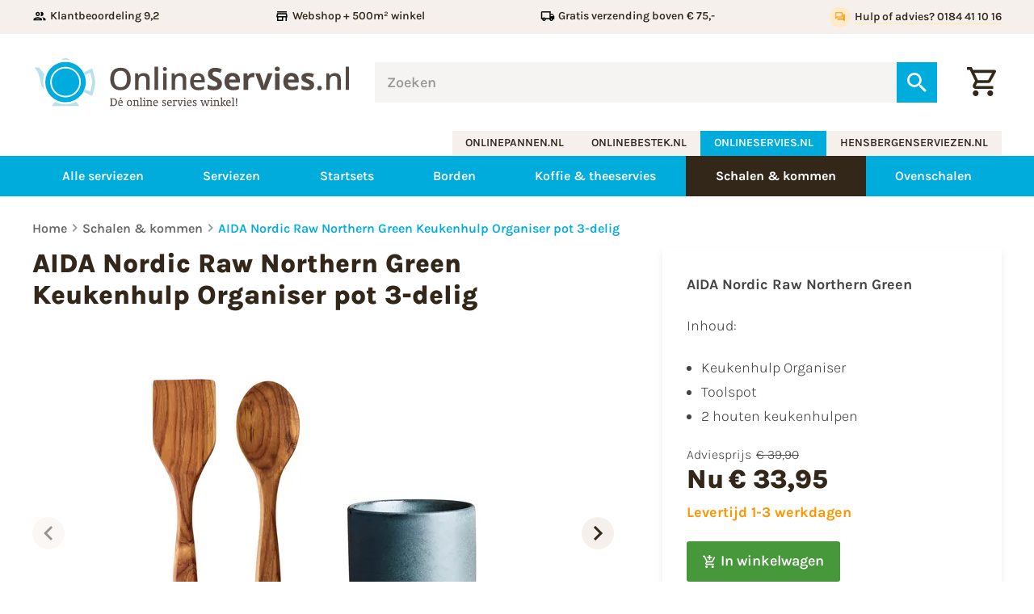

--- FILE ---
content_type: text/html
request_url: https://www.onlineservies.nl/aida-nordic-raw-northern-green-keukenhulp-organiser-pot-3-delig-3116/
body_size: 31719
content:
<!DOCTYPE html>
<html lang="nl" prefix="og: http://ogp.me/ns#">
	<head>
		<!--
        ###################################################################################
        
                   Technische realisatie | DailyCMS | https://www.dailycms.com
        
        ###################################################################################
-->
		<meta charset="utf-8">
		<title>AIDA Nordic Raw Northern Green Keukenhulp Organiser pot 3-delig (online) kopen?</title>
		<meta name="description" content="AIDA Nordic Raw Northern Green Keukenhulp Organiser pot 3-delig (online) kopen? Toolspot € 33,95 direct uit voorraad leverbaar Webwinkel + 510 m&#178; Showroom &amp; 50 jaar Ervaring.">
		<link rel="canonical" href="https://www.onlineservies.nl/aida-nordic-raw-northern-green-keukenhulp-organiser-pot-3-delig-3116/">
		<meta name="viewport" content="width=device-width, initial-scale=1.0">
		<link rel="preload" as="style" href="https://cdn.dailycms.com/css/reset-1.3.css" integrity="sha384-W7F1X8tCsjPJT+fVMlaKSZ3GzYt5kP6Fy6Msmmd/znA1Fb/8O0GImEQxDtTuUXTm" crossorigin="anonymous">
		<link rel="preload" as="style" href="/css/1415666-fonts.css">
		<link rel="preload" as="style" href="/css/1415666-index.css">
		<link rel="preload" as="style" href="/css/1415666-content-1.4.css">
		<link rel="preload" as="style" href="https://cdn.dailycms.com/css/partcookiewall-1.3.css" integrity="sha384-GhgomTwauaWxRA8vtv8I+Z+fl4yRKN5Pm60dDpZ/ZjjdfDq7Quaaotx+FpdvT4RL" crossorigin="anonymous">
		<link rel="preload" as="style" href="/css/1415666-partbutton-1.7.css">
		<link rel="preload" as="style" href="/css/1415666-partsearchbar-2.4.css">
		<link rel="preload" as="style" href="https://cdn.dailycms.com/css/partloadinganimation-2.4.css" integrity="sha384-4+9ormsdr2cVegZg8iuqRggHzaiA7F00eSGNwkruQ9BlNXH9xY62pVu3RxwyvqLb" crossorigin="anonymous">
		<link rel="preload" as="style" href="/css/1415666-partshoppingcart-1.2.css">
		<link rel="preload" as="style" href="/css/1415666-partnavigation-2.3.css">
		<link rel="preload" as="style" href="/css/1415666-partbreadcrumb-1.5.css">
		<link rel="preload" as="style" href="https://cdn.dailycms.com/css/partfileimagegallery-2.14.css" integrity="sha384-ca3qMEUnwcVeQVBSp/hRrBlRv+THZ/Xyj6HKNSvsyLWq5l96KVXJ5GX4zahUOs8J" crossorigin="anonymous">
		<link rel="preload" as="style" href="https://cdn.dailycms.com/css/partpopup-3.3.css" integrity="sha384-OYpgQoxc12VWt5z8pnDOrqWCeChYDUlH7t7v8aRE+2z2OdqGtkDvYIR6edmafI8v" crossorigin="anonymous">
		<link rel="preload" as="style" href="/css/1415666-partslider-2.2.css">
		<link rel="preload" as="style" href="https://cdn.dailycms.com/css/partmessage-1.3.css" integrity="sha384-/omFLtvHpOIpF2V7y78SgCbmicHLeo3Vc/bOg3nyxaTiuFwOWl0jxxfdP//ERYAZ" crossorigin="anonymous">
		<link rel="preload" as="style" href="/css/1415666-partaccordionmenu-5.css">
		<link rel="preload" as="style" href="/css/1415666-override.css">
		<link rel="preload" as="style" href="/css/1415666-responsive.css">
		<link rel="preload" as="script" href="https://cdn.dailycms.com/js/jquery-3.7.1.js" integrity="sha384-1swiAeV3WUA6c/A2boezVy0jLcKja2zfu1fskIxKybfISzI6gR0p/Y+2xZYEbk7p" crossorigin="anonymous">
		<link rel="preload" as="script" href="https://cdn.dailycms.com/js/uri-1.19.1.js" integrity="sha384-OHJzbl9GtZ7HJfFWm/13C3qhMRjBns4zfhGmO3dSf16k6TOpSxGo3VFNVP3aM+Y1" crossorigin="anonymous">
		<link rel="preload" as="script" href="https://cdn.dailycms.com/js/partajax-3.17.js" integrity="sha384-7EySy+mhqqPKeMoh+tssdqr9g7xFZQKIP96AlFo0zRZXwBKu642Aiff6svCGJuKI" crossorigin="anonymous">
		<link rel="preload" as="script" href="/js/index.js">
		<link rel="preload" as="script" href="https://cdn.dailycms.com/js/popper-2.9.2.js" integrity="sha384-eabK5O1AcJEEZFUvVy9tVswjLgeoGgw+p1Mhu+q7G3uziSywbZ6RUv8t9wRUIecT" crossorigin="anonymous">
		<link rel="preload" as="script" href="https://cdn.dailycms.com/js/jquerylazysizes-5.3.2.js" integrity="sha384-N0hwywoqEWyVDpoTkT+BXt8qTJZuiAqwp2iAWnJKCXgj/cqiipFT3ja39oC6imm2" crossorigin="anonymous">
		<link rel="preload" as="script" href="https://cdn.dailycms.com/js/partpopup-3.12.js" integrity="sha384-O8b8zAQHsayiWSTuCt6kDY/RlkOAHslYm6F+DyY60DPHB7qT+ESwPR3fy6GvYRjt" crossorigin="anonymous">
		<link rel="preload" as="script" href="https://cdn.dailycms.com/js/partslider-2.0.15.js" integrity="sha384-VTXlZFf6XANxUrjlZfmiR0EqVbYcPVp2/j700ubARnxa9pzHDqm9o3ykhWbOeh4n" crossorigin="anonymous">
		<link rel="preload" as="script" href="/js/snippetTabs.js">
		<link rel="preload" as="script" href="https://cdn.dailycms.com/js/partaccordionmenu-5.js" integrity="sha384-1TIEC/OX3GJfTzeie8FEPaSEItUXW6fP6wD7CzzObju74RvQo7lMMsFeu0Wmg+gz" crossorigin="anonymous">
		<meta property="og:type" content="product">
		<meta property="og:site_name" content="onlineservies.nl">
		<meta property="og:title" content="AIDA Nordic Raw Northern Green Keukenhulp Organiser pot 3-delig (online) kopen?">
		<meta property="og:description" content="AIDA Nordic Raw Northern Green Keukenhulp Organiser pot 3-delig (online) kopen? Toolspot € 33,95 direct uit voorraad leverbaar Webwinkel + 510 m&amp;#178; Showroom &amp;amp; 50 jaar Ervaring.">
		<meta property="og:url" Content="https://www.onlineservies.nl/aida-nordic-raw-northern-green-keukenhulp-organiser-pot-3-delig-3116/">
		<meta property="og:locale" content="nl_NL">
		<meta property="og:image" Content="https://www.onlineservies.nl/image/161899-7096/630x630/wbPqTXUvQZrtxofyhrJCVTPL2y4xIFNyZEnf1MFHdpPbhfICVTIS-aida%20raw%20northern%20green%20Keukenhulp%20Organiser%20pot%203-delig%20%20toolspot%2015822.jpg">
		<meta property="og:image:alt" content="AIDA Nordic Raw Northern Green Keukenhulp Organiser pot 3-delig | OnlineServies.nl">
		<meta property="og:image:width" content="630">
		<meta property="og:image:height" content="630">
		<meta property="og:product:price:amount" content="33.95">
		<meta property="og:product:price:currency" content="EUR">
		<meta property="og:product:price:standaard_amount" content="39.90">
		<link rel="icon" sizes="any" href="/favicon.ico">
		<link rel="shortcut icon " type="image/png" sizes="64x64" href="/image/269798-5216/64x64/1WMfXu1IJNUTOSbl8BmHCVTSLa9ZM7yiYpQn-favicon%20online%20servies.png">
		<link rel="shortcut icon" sizes="196x196" href="/image/269798-5216/196x196/B7SznfdmY2G5UCVTSLLpCJdVA6EPtIGQa2Jm5RdMcfVwBVICVTIS-favicon%20online%20servies.png">
		<link rel="apple-touch-icon-precomposed" href="/image/269798-5216/180x180/B7SznfdmY2FAbTNK55LmQgYDLbkWkcwfLNOmbmzcfV8CVTIS-favicon%20online%20servies.png">
		<meta name="msapplication-TileColor" content="#FFFFFF">
		<meta name="msapplication-TileImage" content="/image/269798-5216/144x144/B7SznfdmY2Fy0CVTPLBfqA2STv5lCVTSL8A8h7IS7fQzNcWvitECVTIS-favicon%20online%20servies.png">
		<script type="application/ld+json">[{"@context":"http://schema.org/","@type":"Organization","@id":"https://www.onlineservies.nl#Organization","name":"onlineservies.nl","url":"https://www.onlineservies.nl","description":"Servies kopen? Onlineservies.nl - Dé online servieswinkel! >> 150 Serviezen >> A-merken bestek >> Webwinkel + 500 m² Showroom & 50 jaar Ervaring. Webwinkel + 500 m² Showroom & 50 jaar Ervaring. Webwinkel + 510 m² Showroom & 50 jaar Ervaring.","logo":"https://www.onlineservies.nl/image/269798-5216/900x900/Is37gm6AgQY4hpeyiFX1TOPr2h9R21RfBr5CVTPLmC6wvdQCVTIS-favicon%20online%20servies.png","image":"https://www.onlineservies.nl/image/269798-5216/900x900/Is37gm6AgQY4hpeyiFX1TOPr2h9R21RfBr5CVTPLmC6wvdQCVTIS-favicon%20online%20servies.png","telephone":"+31184411016","email":"info@hensbergenserviezen.nl","address":{"@type":"PostalAddress","streetAddress":"Parallelweg 4b","addressLocality":"Sliedrecht","postalCode":"3364 AL","addressCountry":"NL"},"sameAs":["https://www.facebook.com/Hensbergen-serviezen-VOF-1719533368323399/"]},{"@context":"http://schema.org/","@type":"Website","url":"https://www.onlineservies.nl","name":"onlineservies.nl","potentialAction":[{"@type":"SearchAction","target":"https://www.onlineservies.nl/zoeken/?zoeken={search_term_string}","query-input":"required name=search_term_string"}]},{"@context":"http://schema.org/","@type":"BreadcrumbList","itemListElement":[{"@type":"ListItem","position":1,"item":{"@id":"https://www.onlineservies.nl/schalen-en-kommen/#BreadcrumbList","name":"Schalen & kommen"}},{"@type":"ListItem","position":2,"item":{"@id":"https://www.onlineservies.nl/aida-nordic-raw-northern-green-keukenhulp-organiser-pot-3-delig-3116/#BreadcrumbList","name":"AIDA Nordic Raw Northern Green Keukenhulp Organiser pot 3-delig"}}]},{"@context":"http://schema.org/","@type":"Product","name":"AIDA Nordic Raw Northern Green Keukenhulp Organiser pot 3-delig","description":"AIDA Nordic Raw Northern Green Keukenhulp Organiser pot 3-delig (online) kopen? Toolspot € 33,95 direct uit voorraad leverbaar Webwinkel + 510 m² Showroom & 50 jaar Ervaring.","sku":"15822","gtin13":"5709554158223","image":"https://www.onlineservies.nl/image/161899-7096/900x900/wbPqTXUvQZp3GeWosu1EnNkgSp49od7iAkrDthMAgyQCVTIS-aida%20raw%20northern%20green%20Keukenhulp%20Organiser%20pot%203-delig%20%20toolspot%2015822.jpg","offers":{"@type":"Offer","priceCurrency":"EUR","price":33.95,"url":"https://www.onlineservies.nl/aida-nordic-raw-northern-green-keukenhulp-organiser-pot-3-delig-3116/"}}]</script>
		<link href="https://cdn.dailycms.com/css/reset-1.3.css" rel="stylesheet" integrity="sha384-W7F1X8tCsjPJT+fVMlaKSZ3GzYt5kP6Fy6Msmmd/znA1Fb/8O0GImEQxDtTuUXTm" crossorigin="anonymous">
		<link href="/css/1415666-fonts.css" rel="stylesheet">
		<link href="/css/1415666-index.css" rel="stylesheet">
		<link href="/css/1415666-content-1.4.css" rel="stylesheet">
		<link href="https://cdn.dailycms.com/css/partcookiewall-1.3.css" rel="stylesheet" integrity="sha384-GhgomTwauaWxRA8vtv8I+Z+fl4yRKN5Pm60dDpZ/ZjjdfDq7Quaaotx+FpdvT4RL" crossorigin="anonymous">
		<link href="/css/1415666-partbutton-1.7.css" rel="stylesheet">
		<link href="/css/1415666-partsearchbar-2.4.css" rel="stylesheet">
		<link href="https://cdn.dailycms.com/css/partloadinganimation-2.4.css" rel="stylesheet" integrity="sha384-4+9ormsdr2cVegZg8iuqRggHzaiA7F00eSGNwkruQ9BlNXH9xY62pVu3RxwyvqLb" crossorigin="anonymous">
		<link href="/css/1415666-partshoppingcart-1.2.css" rel="stylesheet">
		<link href="/css/1415666-partnavigation-2.3.css" rel="stylesheet">
		<link href="/css/1415666-partbreadcrumb-1.5.css" rel="stylesheet">
		<link href="https://cdn.dailycms.com/css/partfileimagegallery-2.14.css" rel="stylesheet" integrity="sha384-ca3qMEUnwcVeQVBSp/hRrBlRv+THZ/Xyj6HKNSvsyLWq5l96KVXJ5GX4zahUOs8J" crossorigin="anonymous">
		<link href="https://cdn.dailycms.com/css/partpopup-3.3.css" rel="stylesheet" integrity="sha384-OYpgQoxc12VWt5z8pnDOrqWCeChYDUlH7t7v8aRE+2z2OdqGtkDvYIR6edmafI8v" crossorigin="anonymous">
		<link href="/css/1415666-partslider-2.2.css" rel="stylesheet">
		<link href="https://cdn.dailycms.com/css/partmessage-1.3.css" rel="stylesheet" integrity="sha384-/omFLtvHpOIpF2V7y78SgCbmicHLeo3Vc/bOg3nyxaTiuFwOWl0jxxfdP//ERYAZ" crossorigin="anonymous">
		<link href="/css/1415666-partaccordionmenu-5.css" rel="stylesheet">
		<link href="/css/1415666-override.css" rel="stylesheet">
		<link href="/css/1415666-responsive.css" rel="stylesheet">
		<script>window.dataLayer = window.dataLayer || [];function gtag(){dataLayer.push(arguments);}if(typeof gtag === "function"){gtag("consent", "default",{ "ad_storage": "denied","ad_user_data": "denied","ad_personalization": "denied","analytics_storage": "denied"});}</script>
		<script async src="https://www.googletagmanager.com/gtag/js?id=G-J7KYY9SJ28"></script>
		<noscript>
			<iframe src="https://www.googletagmanager.com/ns.html?id=GTM-K36TDL4" height="0" width="0" style="display:none;visibility:hidden"></iframe>
		</noscript>
		<script>if (!String.prototype.includes) { String.prototype.includes = function() { 'use strict'; return String.prototype.indexOf.apply(this, arguments) !== -1; }; };if (!String.prototype.startsWith) {String.prototype.startsWith = function(searchString, position) {position = position || 0; return this.indexOf(searchString, position) === position;};};if (!String.prototype.endsWith) {String.prototype.endsWith = function(search, this_len) { if (this_len === undefined || this_len > this.length) {	this_len = this.length;} return this.substring(this_len - search.length, this_len) === search;};};ElementMoveToEndOfBody = function(element) { if(element != null && $(element).parent().length && $(element).parent().prop('tagName').toLowerCase() !== 'body') {var attrId = $(element).attr('id');if (typeof attrId !== 'undefined' && attrId !== false) {$('body').children('#' + attrId).remove();}$(element).detach().appendTo('body');}};</script>
		<script nonce="55GYjP2lnkhykY">window.dataLayer = window.dataLayer || [];function gtag(){dataLayer.push(arguments);}if(typeof gtag === "function"){gtag("js", new Date());gtag("config", "G-J7KYY9SJ28");gtag("config", "G-F0760K2EGL");}(function(w,d,s,l,i){w[l]=w[l]||[];w[l].push({'gtm.start':new Date().getTime(),event:'gtm.js'});var f=d.getElementsByTagName(s)[0],j=d.createElement(s),dl=l!='dataLayer'?'&l='+l:'';j.async=true;j.src='https://www.googletagmanager.com/gtm.js?id='+i+dl;f.parentNode.insertBefore(j, f);})(window, document,'script','dataLayer','GTM-K36TDL4');globalVariables = [];</script>
	</head>
	<body>
		<section id="topBar">
			<div class="basicContainer">
				<ul>
					<li>
						<span class="icon">
							<svg viewBox="0 0 24 24">
								<path d="M9 13.75c-2.34 0-7 1.17-7 3.5V19h14v-1.75c0-2.33-4.66-3.5-7-3.5zM4.34 17c.84-.58 2.87-1.25 4.66-1.25s3.82.67 4.66 1.25H4.34zM9 12c1.93 0 3.5-1.57 3.5-3.5S10.93 5 9 5 5.5 6.57 5.5 8.5 7.07 12 9 12zm0-5c.83 0 1.5.67 1.5 1.5S9.83 10 9 10s-1.5-.67-1.5-1.5S8.17 7 9 7zm7.04 6.81c1.16.84 1.96 1.96 1.96 3.44V19h4v-1.75c0-2.02-3.5-3.17-5.96-3.44zM15 12c1.93 0 3.5-1.57 3.5-3.5S16.93 5 15 5c-.54 0-1.04.13-1.5.35.63.89 1 1.98 1 3.15s-.37 2.26-1 3.15c.46.22.96.35 1.5.35z"></path>
							</svg>
						</span>
						<span class="label">Klantbeoordeling 9,2</span>
					</li>
					<li>
						<span class="icon">
							<svg viewBox="0 0 24 24">
								<path d="m18.36 9 .6 3H5.04l.6-3h12.72M20 4H4v2h16V4Zm0 3H4l-1 5v2h1v6h10v-6h4v6h2v-6h1v-2l-1-5ZM6 18v-4h6v4H6Z"></path>
							</svg>
						</span>
						<span class="label">Webshop + 500m&sup2; winkel</span>
					</li>
					<li>
						<span class="icon">
							<svg viewBox="0 0 24 24">
								<path d="M20 8h-3V4H3c-1.1 0-2 .9-2 2v11h2c0 1.66 1.34 3 3 3s3-1.34 3-3h6c0 1.66 1.34 3 3 3s3-1.34 3-3h2v-5l-3-4zm-.5 1.5 1.96 2.5H17V9.5h2.5zM6 18c-.55 0-1-.45-1-1s.45-1 1-1 1 .45 1 1-.45 1-1 1zm2.22-3c-.55-.61-1.33-1-2.22-1s-1.67.39-2.22 1H3V6h12v9H8.22zM18 18c-.55 0-1-.45-1-1s.45-1 1-1 1 .45 1 1-.45 1-1 1z"></path>
							</svg>
						</span>
						<span class="label">Gratis verzending boven &euro; 75,-</span>
					</li>
					<li>
						<span class="icon">
							<svg viewBox="0 0 24 24">
								<path d="M12 4V1L8 5l4 4V6c3.31 0 6 2.69 6 6 0 1.01-.25 1.97-.7 2.8l1.46 1.46A7.93 7.93 0 0 0 20 12c0-4.42-3.58-8-8-8zm0 14c-3.31 0-6-2.69-6-6 0-1.01.25-1.97.7-2.8L5.24 7.74A7.93 7.93 0 0 0 4 12c0 4.42 3.58 8 8 8v3l4-4-4-4v3z"></path>
							</svg>
						</span>
						<span class="label">14 dagen bedenktijd</span>
					</li>
					<li>
						<a id="partButton32694443" class="partButton partButton1 trackingIdHulpofadvies0184411016 naked" aria-label="Hulp of advies? 0184 41 10 16" href="tel:+31184411016">
							<span class="buttonIcon">
								<svg viewBox="0 0 24 24">
									<path d="M15 4v7H5.17l-.59.59-.58.58V4h11m1-2H3c-.55 0-1 .45-1 1v14l4-4h10c.55 0 1-.45 1-1V3c0-.55-.45-1-1-1zm5 4h-2v9H6v2c0 .55.45 1 1 1h11l4 4V7c0-.55-.45-1-1-1z"></path>
								</svg>
							</span>
							<span class="buttonLabel">Hulp of advies? 0184 41 10 16</span>
						</a>
					</li>
				</ul>
			</div>
		</section>
		<header id="header">
			<div class="basicContainer">
				<div id="logoSearchAndCart">
					<a id="logo" href="/" title="Home">
						<img src="/images/style/logo.svg" alt="onlineservies.nl">
					</a>
					<div id="partSearchBar2SearchBarProducts" class="partSearchBar partSearchBar2 autocomplete">
						<form id="partSearchBar2FormSearchBarProducts" class="searchBarForm" action="/zoeken/" method="get" accept-charset="utf-8">
							<div class="inputAndResetContainer">
								<input id="partSearchBar2SearchBarProductsInput" class="searchBarInput" type="search" name="zoeken" placeholder="Zoeken" inputmode="search" aria-label="Zoeken" autocomplete="off">
								<div id="popper17893290" class="popperPartSearchBar popperPartSearchBar2">
									<div class="searchBarAutoCompleteContainer"></div>
								</div>
								<button class="searchBarReset" type="button">
									<span class="searchBarResetIcon">
										<svg viewBox="0 0 14 14">
											<path d="M14 1.41L12.59 0 7 5.59 1.41 0 0 1.41 5.59 7 0 12.59 1.41 14 7 8.41 12.59 14 14 12.59 8.41 7z"></path>
										</svg>
									</span>
								</button>
							</div>
							<button class="searchBarButton" type="submit" aria-label="Zoeken">
								<svg viewBox="0 0 18 18">
									<path d="M12.864 11.32h-.813l-.288-.277A6.66 6.66 0 0 0 13.38 6.69a6.69 6.69 0 1 0-6.69 6.69 6.66 6.66 0 0 0 4.354-1.617l.278.288v.813L16.467 18 18 16.467l-5.136-5.146zm-6.174 0a4.625 4.625 0 0 1-4.632-4.63A4.625 4.625 0 0 1 6.69 2.058a4.625 4.625 0 0 1 4.63 4.632 4.625 4.625 0 0 1-4.63 4.63z"></path>
								</svg>
							</button>
						</form>
					</div>
					<a class="partShoppingCart partShoppingCart1 buttonOrderSummary trackingIdWinkelwagentje" aria-label="Winkelwagentje" href="/winkelwagentje/" title="Winkelwagentje">
						<span class="icon">
							<svg class="partSvg shoppingCartOutlined" viewBox="0 0 20 20">
								<path d="M14.55 11c.75 0 1.41-.41 1.75-1.03l3.58-6.49A.996.996 0 0019.01 2H4.21l-.94-2H0v2h2l3.6 7.59-1.35 2.44C3.52 13.37 4.48 15 6 15h12v-2H6l1.1-2h7.45zM5.16 4h12.15l-2.76 5H7.53L5.16 4zM6 16c-1.1 0-1.99.9-1.99 2S4.9 20 6 20s2-.9 2-2-.9-2-2-2zm10 0c-1.1 0-1.99.9-1.99 2s.89 2 1.99 2 2-.9 2-2-.9-2-2-2z"></path>
							</svg>
						</span>
					</a>
				</div>
			</div>
		</header>
		<div id="companyButtonContainer">
			<div class="basicContainer">
				<nav id="companyButtons">
					<a href="http://www.onlinepannen.nl" target="_blank" rel="noopener">onlinepannen.nl</a>
					<a href="http://www.onlinebestek.nl" target="_blank" rel="noopener">onlinebestek.nl</a>
					<a id="selected" href="http://www.onlineservies.nl">onlineservies.nl</a>
					<a href="http://www.hensbergenserviezen.nl" target="_blank" rel="noopener">hensbergenserviezen.nl</a>
				</nav>
			</div>
		</div>
		<section id="navigationContainer">
			<div class="basicContainer">
				<button id="mobileMenuToggle">
					<span class="mobileMenuButtonHamburger">
						<span></span>
						<span></span>
						<span></span>
					</span>
					<span class="mobileMenuButtonLabel">Menu</span>
				</button>
				<nav id="partNavigation188565" class="partNavigation partNavigation2 horizontal">
					<ul class="level-0">
						<li>
							<a href="/alle-serviezen/">
								<span class="navigationLabel">Alle serviezen</span>
							</a>
						</li>
						<li>
							<a href="/serviezen/">
								<span class="navigationLabel">Serviezen</span>
							</a>
						</li>
						<li>
							<a href="/startsets/">
								<span class="navigationLabel">Startsets</span>
							</a>
						</li>
						<li>
							<a href="/borden/">
								<span class="navigationLabel">Borden</span>
							</a>
						</li>
						<li>
							<a href="/koffie-en-theeservies/">
								<span class="navigationLabel">Koffie &amp; theeservies</span>
							</a>
						</li>
						<li class="selected">
							<a href="/schalen-en-kommen/">
								<span class="navigationLabel">Schalen &amp; kommen</span>
							</a>
						</li>
						<li>
							<a href="/ovenschalen/">
								<span class="navigationLabel">Ovenschalen</span>
							</a>
						</li>
					</ul>
				</nav>
			</div>
		</section>
		<section id="productDetail">
			<div class="basicContainer">
				<ul id="partBreadcrumb15294095" class="partBreadcrumb partBreadcrumb1">
					<li>
						<a href="/" title="Home">Home</a>
					</li>
					<li>
						<a href="/schalen-en-kommen/" title="Schalen &amp; kommen">Schalen &amp; kommen</a>
					</li>
					<li class="selected">
						<a href="/aida-nordic-raw-northern-green-keukenhulp-organiser-pot-3-delig-3116/" title="AIDA Nordic Raw Northern Green Keukenhulp Organiser pot 3-delig">AIDA Nordic Raw Northern Green Keukenhulp Organiser pot 3-delig</a>
					</li>
				</ul>
				<div id="productDetailContent">
					<div id="productImages">
						<h1 class="h1">AIDA Nordic Raw Northern Green Keukenhulp Organiser pot 3-delig</h1>
						<div id="sliderSync" class="partSlider partSlider2">
							<div class="slideContainer">
								<div>
									<div class="partContentFileImageGallery partContentFileImageGallery2 single centerAlign partPopupId2201339742258">
										<div class="contentFileImage">
											<figure style="width:500px">
												<a href="/image/161899-7096/1440x1440/wbPqTXUvQZpiKLx1cCVTPLsT9MZ2AHCVTPLkMhKSYoyGvod7pCVTSLwCVTIS-aida%20raw%20northern%20green%20Keukenhulp%20Organiser%20pot%203-delig%20%20toolspot%2015822.jpg" data-partpopup-group="partPopupId2201339742258" data-partpopup-slide-id="53280257">
													<div class="imagePlaceholderContainer">
														<div class="imagePlaceholder" style="padding-bottom:100%;"></div>
														<picture>
															<source data-sizes="auto" type="image/webp" data-src="/image/161899-7096/717x500/wbPqTXUvQZq6TLJDKzPuoEQFiB4XTdnIzXudDMUvDPACVTIS-aida%20raw%20northern%20green%20Keukenhulp%20Organiser%20pot%203-delig%20%20toolspot%2015822.webp" srcset="/image/161899-7096/239x167/wbPqTXUvQZrhKbZn2awvIUqIff9knH7pOCVTSLvUByNOgasCVTIS-aida%20raw%20northern%20green%20Keukenhulp%20Organiser%20pot%203-delig%20%20toolspot%2015822.webp" data-srcset="/image/161899-7096/717x500/wbPqTXUvQZq6TLJDKzPuoEQFiB4XTdnIzXudDMUvDPACVTIS-aida%20raw%20northern%20green%20Keukenhulp%20Organiser%20pot%203-delig%20%20toolspot%2015822.webp 500w, /image/161899-7096/250x250/wbPqTXUvQZpeFVm2lDrKgkejvitCVTPLB52tZXV8T2oT7OYCVTIS-aida%20raw%20northern%20green%20Keukenhulp%20Organiser%20pot%203-delig%20%20toolspot%2015822.webp 250w, /image/161899-7096/1000x1000/wbPqTXUvQZpdGZk3ORMBP0ckG9tCVTPLkz1IYAW6CnCVTSLux4ECVTIS-aida%20raw%20northern%20green%20Keukenhulp%20Organiser%20pot%203-delig%20%20toolspot%2015822.webp 1000w">
															<img class="lazyload blurOnLoad" alt="AIDA Nordic Raw Northern Green Keukenhulp Organiser pot 3-delig | OnlineServies.nl" data-sizes="auto" data-src="/image/161899-7096/717x500/wbPqTXUvQZq6TLJDKzPuoEQFiB4XTdnICVTSLORDCVTPLq3MdnMCVTIS-aida%20raw%20northern%20green%20Keukenhulp%20Organiser%20pot%203-delig%20%20toolspot%2015822.jpg" src="/image/161899-7096/239x167/wbPqTXUvQZrhKbZn2awvIUqIff9knH7pUevSOrt7x2ECVTIS-aida%20raw%20northern%20green%20Keukenhulp%20Organiser%20pot%203-delig%20%20toolspot%2015822.jpg" data-srcset="/image/161899-7096/717x500/wbPqTXUvQZq6TLJDKzPuoEQFiB4XTdnICVTSLORDCVTPLq3MdnMCVTIS-aida%20raw%20northern%20green%20Keukenhulp%20Organiser%20pot%203-delig%20%20toolspot%2015822.jpg 500w, /image/161899-7096/250x250/wbPqTXUvQZpeFVm2lDrKgkejvitCVTPLB52tkNsNwOanrLkCVTIS-aida%20raw%20northern%20green%20Keukenhulp%20Organiser%20pot%203-delig%20%20toolspot%2015822.jpg 250w, /image/161899-7096/1000x1000/wbPqTXUvQZpdGZk3ORMBP0ckG9tCVTPLkz1ISTCVTSLmRZgKl4ECVTIS-aida%20raw%20northern%20green%20Keukenhulp%20Organiser%20pot%203-delig%20%20toolspot%2015822.jpg 1000w">
														</picture>
													</div>
												</a>
											</figure>
										</div>
									</div>
								</div>
								<div>
									<div class="partContentFileImageGallery partContentFileImageGallery2 single centerAlign partPopupId2201339742258">
										<div class="contentFileImage">
											<figure style="width:500px">
												<a href="/image/161892-7096/1440x1440/gzWE17FXReFa1VzQCVTSL25JVQYAwDkUwhAWrrJ2sifQCVTPLboCVTIS-Aida%20raw%20northern%20green%20home%206.jpg" data-partpopup-group="partPopupId2201339742258" data-partpopup-slide-id="63805522">
													<div class="imagePlaceholderContainer">
														<div class="imagePlaceholder" style="padding-bottom:100%;"></div>
														<picture>
															<source data-sizes="auto" type="image/webp" data-src="/image/161892-7096/717x500/gzWE17FXReHoZGLMCVTSLPnpiVtz9uiPNWb2VVNuIisgtNMCVTIS-Aida%20raw%20northern%20green%20home%206.webp" srcset="/image/161892-7096/239x167/gzWE17FXReEcH9CIaY2EvoLMowMv20xrYJT1NIZ6P9QCVTIS-Aida%20raw%20northern%20green%20home%206.webp" data-srcset="/image/161892-7096/717x500/gzWE17FXReHoZGLMCVTSLPnpiVtz9uiPNWb2VVNuIisgtNMCVTIS-Aida%20raw%20northern%20green%20home%206.webp 500w, /image/161892-7096/250x250/gzWE17FXReHN6jUUSoc7vApSBawPCXEagvoSUvRCnegCVTIS-Aida%20raw%20northern%20green%20home%206.webp 250w, /image/161892-7096/1000x1000/gzWE17FXReFrGCVTPLi0ibbt0vkmfFPcS85ZGFZvL3wf4IMCVTIS-Aida%20raw%20northern%20green%20home%206.webp 1000w">
															<img class="lazyload blurOnLoad" alt="AIDA Nordic Raw Northern Green Keukenhulp Organiser pot 3-delig | OnlineServies.nl" data-sizes="auto" data-src="/image/161892-7096/717x500/gzWE17FXReHoZGLMCVTSLPnpiVtz9uiPNWb210n4YgMjKdMCVTIS-Aida%20raw%20northern%20green%20home%206.jpg" src="/image/161892-7096/239x167/gzWE17FXReEcH9CIaY2EvoLMowMv20xrcZh5sGd9fnsCVTIS-Aida%20raw%20northern%20green%20home%206.jpg" data-srcset="/image/161892-7096/717x500/gzWE17FXReHoZGLMCVTSLPnpiVtz9uiPNWb210n4YgMjKdMCVTIS-Aida%20raw%20northern%20green%20home%206.jpg 500w, /image/161892-7096/250x250/gzWE17FXReHN6jUUSoc7vApSBawPCXEaljtt23DcuVACVTIS-Aida%20raw%20northern%20green%20home%206.jpg 250w, /image/161892-7096/1000x1000/gzWE17FXReFrGCVTPLi0ibbt0vkmfFPcS85ZwZJIu92xLeQCVTIS-Aida%20raw%20northern%20green%20home%206.jpg 1000w">
														</picture>
													</div>
												</a>
											</figure>
										</div>
									</div>
								</div>
								<div>
									<div class="partContentFileImageGallery partContentFileImageGallery2 single centerAlign partPopupId2201339742258">
										<div class="contentFileImage">
											<figure style="width:500px">
												<a href="/image/161897-7096/1440x1440/3XH8EGjxJjetFIelQDCpWeZmujnX4Q9ezp5XH49HCVTPL0YCVTIS-aida%20raw%20northern%20green%20toolspot%202-delig%20sfeer%2015822.jpg" data-partpopup-group="partPopupId2201339742258" data-partpopup-slide-id="32834581">
													<div class="imagePlaceholderContainer">
														<div class="imagePlaceholder" style="padding-bottom:100%;"></div>
														<picture>
															<source data-sizes="auto" type="image/webp" data-src="/image/161897-7096/717x500/3XH8EGjxJjcHW0i3qIBlHsk0sa9Wy0SajzBd3DhQAwYCVTIS-aida%20raw%20northern%20green%20toolspot%202-delig%20sfeer%2015822.webp" srcset="/image/161897-7096/239x167/3XH8EGjxJjdqaCVTSLrhVyGFeAiGPpcJjfRMza3unCVTPLgPYmkCVTIS-aida%20raw%20northern%20green%20toolspot%202-delig%20sfeer%2015822.webp" data-srcset="/image/161897-7096/717x500/3XH8EGjxJjcHW0i3qIBlHsk0sa9Wy0SajzBd3DhQAwYCVTIS-aida%20raw%20northern%20green%20toolspot%202-delig%20sfeer%2015822.webp 500w, /image/161897-7096/250x250/3XH8EGjxJjf0258Rm2sWARK5Epb5q7W5CtCVTPLRbCVTSLl4ld0CVTIS-aida%20raw%20northern%20green%20toolspot%202-delig%20sfeer%2015822.webp 250w, /image/161897-7096/1000x1000/3XH8EGjxJjczrsJslCVTPLtHhaAjYtdLaMnTJTY5YJbb9mUCVTIS-aida%20raw%20northern%20green%20toolspot%202-delig%20sfeer%2015822.webp 1000w">
															<img class="lazyload blurOnLoad" alt="AIDA Nordic Raw Northern Green Keukenhulp Organiser pot 3-delig | OnlineServies.nl" data-sizes="auto" data-src="/image/161897-7096/717x500/3XH8EGjxJjcHW0i3qIBlHsk0sa9Wy0SaSSCVTPL0MFWeezECVTIS-aida%20raw%20northern%20green%20toolspot%202-delig%20sfeer%2015822.jpg" src="/image/161897-7096/239x167/3XH8EGjxJjdqaCVTSLrhVyGFeAiGPpcJjfRMlv7c9WmVlY8CVTIS-aida%20raw%20northern%20green%20toolspot%202-delig%20sfeer%2015822.jpg" data-srcset="/image/161897-7096/717x500/3XH8EGjxJjcHW0i3qIBlHsk0sa9Wy0SaSSCVTPL0MFWeezECVTIS-aida%20raw%20northern%20green%20toolspot%202-delig%20sfeer%2015822.jpg 500w, /image/161897-7096/250x250/3XH8EGjxJjf0258Rm2sWARK5Epb5q7W5EEDqJK5GWKICVTIS-aida%20raw%20northern%20green%20toolspot%202-delig%20sfeer%2015822.jpg 250w, /image/161897-7096/1000x1000/3XH8EGjxJjczrsJslCVTPLtHhaAjYtdLaMnTtzvQw9Si37MCVTIS-aida%20raw%20northern%20green%20toolspot%202-delig%20sfeer%2015822.jpg 1000w">
														</picture>
													</div>
												</a>
											</figure>
										</div>
									</div>
								</div>
								<div>
									<div class="partContentFileImageGallery partContentFileImageGallery2 single centerAlign partPopupId2201339742258">
										<div class="contentFileImage">
											<figure style="width:500px">
												<a href="/image/161901-7096/1440x1440/aa7zNq0xFedBf65ZYwLf68iDdFucp5dCVTPLOMJXTOldoLYCVTIS-aida%20raw%20northern%20green%20Keukenhulp%20Organiser%20pot%203-delig%20%20toolspot%20sfeer%2015822.jpg" data-partpopup-group="partPopupId2201339742258" data-partpopup-slide-id="54524008">
													<div class="imagePlaceholderContainer">
														<div class="imagePlaceholder" style="padding-bottom:100%;"></div>
														<picture>
															<source data-sizes="auto" type="image/webp" data-src="/image/161901-7096/717x500/aa7zNq0xFedGPrrUnCXfI3uLHoZJUQiz1ZZxO0evnAsCVTIS-aida%20raw%20northern%20green%20Keukenhulp%20Organiser%20pot%203-delig%20%20toolspot%20sfeer%2015822.webp" srcset="/image/161901-7096/239x167/aa7zNq0xFed1CVTSLzeXEWxfchbXCVTSLswpFQ2jzly40ApkYPMCVTIS-aida%20raw%20northern%20green%20Keukenhulp%20Organiser%20pot%203-delig%20%20toolspot%20sfeer%2015822.webp" data-srcset="/image/161901-7096/717x500/aa7zNq0xFedGPrrUnCXfI3uLHoZJUQiz1ZZxO0evnAsCVTIS-aida%20raw%20northern%20green%20Keukenhulp%20Organiser%20pot%203-delig%20%20toolspot%20sfeer%2015822.webp 500w, /image/161901-7096/250x250/aa7zNq0xFedj91Xm76g8k1jg8K5abYBGd9tNuPzwQ08CVTIS-aida%20raw%20northern%20green%20Keukenhulp%20Organiser%20pot%203-delig%20%20toolspot%20sfeer%2015822.webp 250w, /image/161901-7096/1000x1000/aa7zNq0xFef1FCVTPL9yiD7kry7ZLvLUJZdQB68gBr1yzaMCVTIS-aida%20raw%20northern%20green%20Keukenhulp%20Organiser%20pot%203-delig%20%20toolspot%20sfeer%2015822.webp 1000w">
															<img class="lazyload blurOnLoad" alt="AIDA Nordic Raw Northern Green Keukenhulp Organiser pot 3-delig | OnlineServies.nl" data-sizes="auto" data-src="/image/161901-7096/717x500/aa7zNq0xFedGPrrUnCXfI3uLHoZJUQizHRiq7XGtcJcCVTIS-aida%20raw%20northern%20green%20Keukenhulp%20Organiser%20pot%203-delig%20%20toolspot%20sfeer%2015822.jpg" src="/image/161901-7096/239x167/aa7zNq0xFed1CVTSLzeXEWxfchbXCVTSLswpFQ2j1AsWhMcut20CVTIS-aida%20raw%20northern%20green%20Keukenhulp%20Organiser%20pot%203-delig%20%20toolspot%20sfeer%2015822.jpg" data-srcset="/image/161901-7096/717x500/aa7zNq0xFedGPrrUnCXfI3uLHoZJUQizHRiq7XGtcJcCVTIS-aida%20raw%20northern%20green%20Keukenhulp%20Organiser%20pot%203-delig%20%20toolspot%20sfeer%2015822.jpg 500w, /image/161901-7096/250x250/aa7zNq0xFedj91Xm76g8k1jg8K5abYBG9DEu41RUqIYCVTIS-aida%20raw%20northern%20green%20Keukenhulp%20Organiser%20pot%203-delig%20%20toolspot%20sfeer%2015822.jpg 250w, /image/161901-7096/1000x1000/aa7zNq0xFef1FCVTPL9yiD7kry7ZLvLUJZdQDVWI4ssj59ICVTIS-aida%20raw%20northern%20green%20Keukenhulp%20Organiser%20pot%203-delig%20%20toolspot%20sfeer%2015822.jpg 1000w">
														</picture>
													</div>
												</a>
											</figure>
										</div>
									</div>
								</div>
								<div>
									<div class="partContentFileImageGallery partContentFileImageGallery2 single centerAlign partPopupId2201339742258">
										<div class="contentFileImage">
											<figure style="width:308px">
												<a href="/image/161903-7096/1440x1440/wbPqTXUvQZpiKLx1cCVTPLsT9MZ2AHCVTPLkMhKSYoyGvod7pCVTSLwCVTIS-aida_RAW_Crafted%20concept_logo_RGB_black%20(1).jpg" data-partpopup-group="partPopupId2201339742258" data-partpopup-slide-id="3344953">
													<div class="imagePlaceholderContainer">
														<div class="imagePlaceholder" style="padding-bottom:162.3%;"></div>
														<picture>
															<source data-sizes="auto" type="image/webp" data-src="/image/161903-7096/717x500/wbPqTXUvQZq6TLJDKzPuoEQFiB4XTdnIzXudDMUvDPACVTIS-aida_RAW_Crafted%20concept_logo_RGB_black%20(1).webp" srcset="/image/161903-7096/239x167/wbPqTXUvQZrhKbZn2awvIUqIff9knH7pOCVTSLvUByNOgasCVTIS-aida_RAW_Crafted%20concept_logo_RGB_black%20(1).webp" data-srcset="/image/161903-7096/717x500/wbPqTXUvQZq6TLJDKzPuoEQFiB4XTdnIzXudDMUvDPACVTIS-aida_RAW_Crafted%20concept_logo_RGB_black%20(1).webp 308w, /image/161903-7096/154x250/wbPqTXUvQZr1noykEg4CVTSLPgmCVTPLVcykF1R2pxLbO1lpZWMCVTIS-aida_RAW_Crafted%20concept_logo_RGB_black%20(1).webp 154w, /image/161903-7096/616x1000/wbPqTXUvQZqPmybBVCVTSLmHJgPxCqSjLZxLUgZDUbPskfsCVTIS-aida_RAW_Crafted%20concept_logo_RGB_black%20(1).webp 616w">
															<img class="lazyload blurOnLoad" alt="AIDA Nordic Raw Northern Green Keukenhulp Organiser pot 3-delig | OnlineServies.nl" data-sizes="auto" data-src="/image/161903-7096/717x500/wbPqTXUvQZq6TLJDKzPuoEQFiB4XTdnICVTSLORDCVTPLq3MdnMCVTIS-aida_RAW_Crafted%20concept_logo_RGB_black%20(1).jpg" src="/image/161903-7096/239x167/wbPqTXUvQZrhKbZn2awvIUqIff9knH7pUevSOrt7x2ECVTIS-aida_RAW_Crafted%20concept_logo_RGB_black%20(1).jpg" data-srcset="/image/161903-7096/717x500/wbPqTXUvQZq6TLJDKzPuoEQFiB4XTdnICVTSLORDCVTPLq3MdnMCVTIS-aida_RAW_Crafted%20concept_logo_RGB_black%20(1).jpg 308w, /image/161903-7096/154x250/wbPqTXUvQZr1noykEg4CVTSLPgmCVTPLVcykF1R2QkRQac8XPCYCVTIS-aida_RAW_Crafted%20concept_logo_RGB_black%20(1).jpg 154w, /image/161903-7096/616x1000/wbPqTXUvQZqPmybBVCVTSLmHJgPxCqSjLZxLCVTSLGCVTSLi53kRCVTPLhgCVTIS-aida_RAW_Crafted%20concept_logo_RGB_black%20(1).jpg 616w">
														</picture>
													</div>
												</a>
											</figure>
										</div>
									</div>
								</div>
							</div>
							<div class="buttonContainer">
								<button class="sliderButton prev" aria-label="Vorige">
									<svg class="partSvg keyboardArrowLeft" viewBox="0 0 8 12">
										<path d="M7.41 10.59L2.83 6l4.58-4.59L6 0 0 6l6 6z"></path>
									</svg>
								</button>
								<button class="sliderButton next" aria-label="Volgende">
									<svg class="partSvg keyboardArrowRight" viewBox="0 0 8 12">
										<path d="M.59 10.59L5.17 6 .59 1.41 2 0l6 6-6 6z"></path>
									</svg>
								</button>
							</div>
						</div>
						<div id="sliderSyncNavigation" class="partSlider partSlider2">
							<div class="slideContainer"></div>
							<div class="buttonContainer">
								<button class="sliderButton prev" aria-label="Vorige">
									<svg class="partSvg keyboardArrowLeft" viewBox="0 0 8 12">
										<path d="M7.41 10.59L2.83 6l4.58-4.59L6 0 0 6l6 6z"></path>
									</svg>
								</button>
								<button class="sliderButton next" aria-label="Volgende">
									<svg class="partSvg keyboardArrowRight" viewBox="0 0 8 12">
										<path d="M.59 10.59L5.17 6 .59 1.41 2 0l6 6-6 6z"></path>
									</svg>
								</button>
							</div>
						</div>
					</div>
					<div id="productInfo">
						<div id="productInfoGeneral">
							<div class="partContentText partContentText1">
								<p><strong>AIDA Nordic Raw Northern Green </strong></p><p>Inhoud: <br></p><ul><li>Keukenhulp Organiser </li><li>Toolspot</li><li>2 houten keukenhulpen</li></ul>
							</div>
							<div class="productPricingContainer">
								<span class="oldPrice">
									<span class="label">Adviesprijs</span>
									<span class="value">€ 39,90</span>
								</span>
								<span class="price">
									<span class="label">Nu </span>
									<span class="value">€ 33,95</span>
								</span>
							</div>
							<span class="deliveryTime">Levertijd 1-3 werkdagen</span>
							<button id="partButton13871714" class="partButton partButton1 trackingIdInwinkelwagen partShoppingCart partShoppingCart1 add buttonPopupProductAdd" type="button" aria-label="In winkelwagen" data-href="productId=3116">
								<span class="buttonIcon">
									<svg class="partSvg addShoppingCart" viewBox="0 0 21 21">
										<path d="M10 8h2V5h3V3h-3V0h-2v3H7v2h3v3zm-4 9c-1.1 0-1.99.9-1.99 2S4.9 21 6 21s2-.9 2-2-.9-2-2-2zm10 0c-1.1 0-1.99.9-1.99 2s.89 2 1.99 2 2-.9 2-2-.9-2-2-2zm-9.83-3.25l.03-.12.9-1.63h7.45c.75 0 1.41-.41 1.75-1.03l3.86-7.01L18.42 3h-.01l-1.1 2-2.76 5H7.53l-.13-.27L5.16 5l-.95-2-.94-2H0v2h2l3.6 7.59-1.35 2.45c-.16.28-.25.61-.25.96 0 1.1.9 2 2 2h12v-2H6.42c-.13 0-.25-.11-.25-.25z"></path>
									</svg>
								</span>
								<span class="buttonLabel">In winkelwagen</span>
							</button>
						</div>
						<div id="productInfoExtra">
							<ul id="advantages">
								<li>
									<span class="label">Gratis verzending boven &euro; 75,-</span>
								</li>
								<li>
									<span class="label">Snelle levering door eigen voorraad</span>
								</li>
								<li>
									<span class="label">Klantbeoordeling 9,2</span>
								</li>
								<li>
									<span class="label">Webshop + 500m&sup2; echte winkel</span>
								</li>
								<li>
									<span class="label">Afhaalmogelijkheid in Sliedrecht</span>
								</li>
							</ul>
							<a id="partButton36121795" class="partButton partButton1 trackingIdHulpofadvies0184411016 naked" aria-label="Hulp of advies? 0184 41 10 16" href="tel:+31184411016">
								<span class="buttonIcon">
									<svg viewBox="0 0 24 24">
										<path d="M15 4v7H5.17l-.59.59-.58.58V4h11m1-2H3c-.55 0-1 .45-1 1v14l4-4h10c.55 0 1-.45 1-1V3c0-.55-.45-1-1-1zm5 4h-2v9H6v2c0 .55.45 1 1 1h11l4 4V7c0-.55-.45-1-1-1z"></path>
									</svg>
								</span>
								<span class="buttonLabel">Hulp of advies? 0184 41 10 16</span>
							</a>
						</div>
					</div>
				</div>
				<div class="tabs">
					<nav class="tabs-navigation" role="tablist" aria-label="Tabs">
						<a id="tab-Artikelomschrijving" class="tabTop active" href="/aida-nordic-raw-northern-green-keukenhulp-organiser-pot-3-delig-3116/#tab-Artikelomschrijving" role="tab" aria-controls="tabPanel-Artikelomschrijving" aria-selected="true" title="AIDA Nordic Raw Northern Green Keukenhulp Organiser pot 3-delig">Artikelomschrijving</a>
						<a id="tab-Specificaties" class="tabTop" href="/aida-nordic-raw-northern-green-keukenhulp-organiser-pot-3-delig-3116/#tab-Specificaties" role="tab" aria-controls="tabPanel-Specificaties" aria-selected="false" title="AIDA Nordic Raw Northern Green Keukenhulp Organiser pot 3-delig">Specificaties</a>
					</nav>
					<div id="tabPanel-Artikelomschrijving" class="tabs-content active" role="tabpanel" aria-labelledby="tab-Artikelomschrijving">
						<div class="partContentFileImageGallery partContentFileImageGallery2 single">
							<div class="contentFileImage">
								<figure>
									<div class="imagePlaceholderContainer">
										<div class="imagePlaceholder" style="padding-bottom:100%;"></div>
										<picture>
											<source data-sizes="auto" type="image/webp" data-src="/image/161915-7097/300x900/8pVoKTfEsO7CVTSL7V2vLCVTPL8XCVTPLXf7mMzV1061XYJXYcVwjeUCVTIS-aida%20raw%20northern%20green%20home.webp" srcset="/image/161915-7097/300x900/8pVoKTfEsO7CVTSL7V2vLCVTPL8XCVTPLaXG40w9NlTFRMWqyZZkMzkCVTIS-aida%20raw%20northern%20green%20home.webp" data-srcset="/image/161915-7097/300x900/8pVoKTfEsO7CVTSL7V2vLCVTPL8XCVTPLXf7mMzV1061XYJXYcVwjeUCVTIS-aida%20raw%20northern%20green%20home.webp 300w, /image/161915-7097/150x150/8pVoKTfEsO5YqFujhupuPrnKA7dUCVTSL0GsGTH4ME6zMFQCVTIS-aida%20raw%20northern%20green%20home.webp 150w, /image/161915-7097/600x600/8pVoKTfEsO4p9unwDzdtlaZDdUM2g7YVHyICLzIGu70CVTIS-aida%20raw%20northern%20green%20home.webp 600w">
											<img class="lazyload blurOnLoad" alt="aida raw northern green home" data-sizes="auto" data-src="/image/161915-7097/300x900/8pVoKTfEsO7CVTSL7V2vLCVTPL8XCVTPLXf7mMzV1061F4xCWIR6NR8CVTIS-aida%20raw%20northern%20green%20home.jpg" src="/image/161915-7097/300x900/8pVoKTfEsO7CVTSL7V2vLCVTPL8XCVTPLaXG40w9NlTFywLSfgoJFkkCVTIS-aida%20raw%20northern%20green%20home.jpg" data-srcset="/image/161915-7097/300x900/8pVoKTfEsO7CVTSL7V2vLCVTPL8XCVTPLXf7mMzV1061F4xCWIR6NR8CVTIS-aida%20raw%20northern%20green%20home.jpg 300w, /image/161915-7097/150x150/8pVoKTfEsO5YqFujhupuPrnKA7dUCVTSL0GspqmsqGqtokgCVTIS-aida%20raw%20northern%20green%20home.jpg 150w, /image/161915-7097/600x600/8pVoKTfEsO4p9unwDzdtlaZDdUM2g7YVfmCVTPLafqSdONkCVTIS-aida%20raw%20northern%20green%20home.jpg 600w">
										</picture>
									</div>
								</figure>
							</div>
						</div>
						<div class="partContentText partContentText1">
							<p><strong>AIDA Nordic Raw Northern Green Keukenhulp Organiser pot</strong><br>Handige manier om je keukenhulpen te organiseren op een moderne en eigentijdse manier. Met deze Nordic Raw Northern Green Keukenhulp Organiser breng je gemakkelijk orde op het aanrecht en in je keuken. De Aida toolspot is ontzettend praktisch in gebruik en mooi om te zien. Een ideale plek waar je even de meest gebruikte keukenhulpen kwijt kan. AIDA Nordic Raw Northern Green Keukenhulp Organiser pot is 15 cm hoog en heeft een diameter van 11 cm. Het 3-delig set bestaat uit één toolspot en twee teakhouten keukenhulpen. verpakt </p><p>Deze Nordic RAW serviescollectie van Aida kenmerkt zich door de natuurlijke, mooie Northern Green kleur, uitgevoerd in <a href="/alle-serviezen/merk-aida/serie-raw-northern-green/" title="satin-glazed">satin-glazed</a> of in het pure <a href="/alle-serviezen/merk-aida/serie-raw-northern-green-unglazed/" title="unglazed glazuur">unglazed glazuur</a>. Het stoere design en gemaakt van sterk stoneware maken van dit servies een echte eyecatcher. Het mag gewoon in de magnetron en na het gebruik gewoon gereinigd worden in de vaatwasmachine. Bestel eenvoudig en snel een Aida RAW Northern Green bord bij <a href="/" title="OnlineServies.nl">OnlineServies.nl</a>. Alles serviesdelen van het RAW servies zien? Bekijk dan snel het hele <a href="/alle-serviezen/merk-aida/" title="assortiment">assortiment</a>.</p><p><strong>AIDA<br></strong>AIDA Crafted Nordic concept is modern stoneware met een vleugje jaren '70 nostalgie van de stonewarefabriek Søholm. Hier is de combinatie van de ruwe en natuurlijke uitstraling verenigd met een stijlvol, schoon, eenvoudig ontwerp en neutrale Scandinavische tinten. Het stoneware is gemaakt van de hoogste kwaliteit en wordt geproduceerd in de AIDA-fabriek die al meer dan 60 in bedrijf is. De techniek en kennis van het populaire materiaal stoneware hebben ze verworven, mede door de basis die de oude gerenommeerde stonewarefabriek Søholm al had gelegd. Zo worden er een aantal specifieke productietechnieken gebruikt om de unieke uitstraling aan het servies mee te geven.</p>
						</div>
					</div>
					<div id="tabPanel-Specificaties" class="tabs-content" role="tabpanel" aria-labelledby="tab-Specificaties">
						<div class="partContentFileImageGallery partContentFileImageGallery2 single">
							<div class="contentFileImage">
								<figure>
									<div class="imagePlaceholderContainer">
										<div class="imagePlaceholder" style="padding-bottom:100%;"></div>
										<picture>
											<source data-sizes="auto" type="image/webp" data-src="/image/161918-7098/300x900/HauZ9PdauUO7jBLQ3TX7ydbgyZ8p7EprNS46F5PjJckCVTIS-Raw%20logo.webp" srcset="/image/161918-7098/300x900/HauZ9PdauUO7jBLQ3TX7ybSm0Kqf7VvxTlxUHQ16CVTPLh0CVTIS-Raw%20logo.webp" data-srcset="/image/161918-7098/300x900/HauZ9PdauUO7jBLQ3TX7ydbgyZ8p7EprNS46F5PjJckCVTIS-Raw%20logo.webp 300w, /image/161918-7098/150x150/HauZ9PdauUO8wxhZBexWFHowlsoIRiukmwAn9WCVTPL3f38CVTIS-Raw%20logo.webp 150w, /image/161918-7098/600x600/HauZ9PdauUNGRRymxCKQRrQMY7GmGIY8dZPpZfLkwbMCVTIS-Raw%20logo.webp 600w">
											<img class="lazyload blurOnLoad" alt="AIDA Nordic Raw Northern Green Keukenhulp Organiser pot" data-sizes="auto" data-src="/image/161918-7098/300x900/HauZ9PdauUO7jBLQ3TX7ydbgyZ8p7EprVIo1WBCVTSLLtAUCVTIS-Raw%20logo.jpg" src="/image/161918-7098/300x900/HauZ9PdauUO7jBLQ3TX7ybSm0Kqf7VvxQ3pocCVTSLCVTSLtIUoCVTIS-Raw%20logo.jpg" data-srcset="/image/161918-7098/300x900/HauZ9PdauUO7jBLQ3TX7ydbgyZ8p7EprVIo1WBCVTSLLtAUCVTIS-Raw%20logo.jpg 300w, /image/161918-7098/150x150/HauZ9PdauUO8wxhZBexWFHowlsoIRiukhyPerg6CaZ8CVTIS-Raw%20logo.jpg 150w, /image/161918-7098/600x600/HauZ9PdauUNGRRymxCKQRrQMY7GmGIY8hCVTPLK1jOUQBasCVTIS-Raw%20logo.jpg 600w">
										</picture>
									</div>
								</figure>
							</div>
						</div>
						<div class="partContentText partContentText1">
							<p><strong>AIDA Nordic RAW</strong><br>Northern Green Keukenhulp Organiser pot 3-delig<br>Art. nr. 15822</p><p>Inhoud:</p><ul><li>1 toolspot 15 cm hoog<br></li><li>2 teakhouten keukenhulpen</li></ul><p><strong>Specificaties:</strong></p><ul><li>Merk: Aida</li><li>Type: RAW Crafted Nordic</li><li>Soort: Keukenhulp Organiser</li><li>Aantal delen: 3</li><li>Hoogte: 11 cm<br></li><li>Diameter: 9 cm</li><li>Verpakking: cadeau verpakking</li><li>Materiaal: Stoneware Hand Crafted</li><li>Kleur: Mos groen</li><li>Vaatwasmachine: Ja</li></ul><p>Het glazuur wordt aangebracht met behulp van speciale handwerktechnieken, wat uniek gedecoreerde producten oplevert (er zijn geen twee RAW-items die identiek zijn).</p>
						</div>
					</div>
				</div>
			</div>
		</section>
		<section id="reviewsAndText">
			<div class="basicContainer">
				<div id="reviewAndTextList">
					<div class="reviewAndTextItem reviews">
						<span class="h4">Klantbeoordelingen</span>
						<div id="reviewStarContainer">
							<span class="reviewStar">
								<svg viewBox="0 0 20 19">
									<path d="M10 15.27L16.18 19l-1.64-7.03L20 7.24l-7.19-.61L10 0 7.19 6.63 0 7.24l5.46 4.73L3.82 19"></path>
								</svg>
							</span>
							<span class="reviewStar">
								<svg viewBox="0 0 20 19">
									<path d="M10 15.27L16.18 19l-1.64-7.03L20 7.24l-7.19-.61L10 0 7.19 6.63 0 7.24l5.46 4.73L3.82 19"></path>
								</svg>
							</span>
							<span class="reviewStar">
								<svg viewBox="0 0 20 19">
									<path d="M10 15.27L16.18 19l-1.64-7.03L20 7.24l-7.19-.61L10 0 7.19 6.63 0 7.24l5.46 4.73L3.82 19"></path>
								</svg>
							</span>
							<span class="reviewStar">
								<svg viewBox="0 0 20 19">
									<path d="M10 15.27L16.18 19l-1.64-7.03L20 7.24l-7.19-.61L10 0 7.19 6.63 0 7.24l5.46 4.73L3.82 19"></path>
								</svg>
							</span>
							<span class="reviewStar">
								<svg viewBox="0 0 20 19">
									<path d="M20 7.24l-7.19-.62L10 0 7.19 6.63 0 7.24l5.46 4.73L3.82 19 10 15.27 16.18 19l-1.63-7.03L20 7.24zM10 13.4V4.1l1.71 4.04 4.38.38-3.32 2.88 1 4.28L10 13.4z"></path>
								</svg>
							</span>
							<span id="reviewStarScore">(9,2/10)</span>
						</div>
						<span id="reviewReccomendation">99% van onze klanten beveelt ons aan!</span>
					</div>
					<div class="reviewAndTextItem benefits">
						<span class="h4">Voordelen</span>
						<div class="partContentText partContentText1">
							<ul><li>Ruim 50 jaar ervaring</li><li>Echte vakkennis van de experts</li><li>Persoonlijk &amp; deskundig advies</li><li>Veilig bestellen en betalen</li><li>Webshop, winkel en showroom</li></ul>
						</div>
					</div>
					<div class="reviewAndTextItem text">
						<span class="h4">Winkel en Webshop</span>
						<div class="partContentText partContentText1">
							<p>Onlineservies.nl is dé online servieswinkel met het grootste assortiment en de bekendste merken, tegen prijzen die ver onder de winkel adviesprijzen liggen. Onlineservies.nl is onderdeel van Hensbergen Serviezen V.O.F. te Sliedrecht.</p>
						</div>
					</div>
					<div class="reviewAndTextItem tips">
						<span class="h4">Tips van de serviesexpert</span>
						<div class="partContentText partContentText1">
							<ol><li>Hoe <a href="/klantenservice/tips/" title="onderhoud">onderhoud</a> ik mijn servies?</li><li>Mag mijn servies in de <a href="/klantenservice/tips/" title="vaatwasser">vaatwasser</a>?</li><li>Wat is jullie <a href="/klantenservice/bestellen/" title="levertijd">levertijd</a>?</li><li>Kan het servies in de <a href="/klantenservice/tips/" title="magnetron">magnetron</a>?</li><li>Waar zit jullie <a href="https://www.google.nl/maps/dir/''/hensbergenserviezen/data=!4m5!4m4!1m0!1m2!1m1!1s0x47c429f2c48cc4c1:0x1e999afb5a64bf8a?sa=X&amp;ved=0CIQBEPUXMBFqFQoTCLGep-uXksgCFcXVGgodow4Jmw" title="winkel" target="_blank" >winkel</a>?</li></ol>
						</div>
					</div>
				</div>
			</div>
		</section>
		<footer>
			<div id="footerMain">
				<div class="basicContainer">
					<nav id="footerColumnMenu">
						<div class="footerColumn populair">
							<h2 class="h4">Populaire pagina&#39;s</h2>
							<ul>
								<li>
									<a href="/royal-doulton-servies/" title="Royal Doulton servies">Royal Doulton servies</a>
								</li>
								<li>
									<a href="/royal-doulton-maze/" title="Royal Doulton Maze">Royal Doulton Maze</a>
								</li>
								<li>
									<a href="/villeroy-en-boch-servies/" title="Villeroy &amp; Boch servies">Villeroy &amp; Boch servies</a>
								</li>
								<li>
									<a href="/wedgwood-servies/" title="Wedgwood Servies">Wedgwood Servies</a>
								</li>
								<li>
									<a href="/seltmann-servies/" title="Seltmann servies">Seltmann servies</a>
								</li>
								<li>
									<a href="/servies-aanbieding/" title="Servies aanbieding">Servies aanbieding</a>
								</li>
								<li>
									<a href="/serviesset-kopen/" title="Serviesset kopen">Serviesset kopen</a>
								</li>
								<li>
									<a href="/mokken/" title="Mokken">Mokken</a>
								</li>
								<li>
									<a href="/bordensets/" title="Bordensets">Bordensets</a>
								</li>
								<li>
									<a href="/borden-kopen/" title="Borden kopen">Borden kopen</a>
								</li>
								<li>
									<a href="/porselein-servies/" title="Porselein servies">Porselein servies</a>
								</li>
								<li>
									<a href="/aardewerk-servies/" title="Aardewerk servies">Aardewerk servies</a>
								</li>
								<li>
									<a href="/seltmann-life-christmas-kerstservies-kopen!/" title="Seltmann Life Christmas Kerstservies kopen!">Seltmann Life Christmas Kerstservies kopen!</a>
								</li>
								<li>
									<a href="/fine-china/" title="Fine China">Fine China</a>
								</li>
								<li>
									<a href="/kopjes/" title="Kopjes">Kopjes</a>
								</li>
								<li>
									<a href="/vierkant-servies/" title="Vierkant servies">Vierkant servies</a>
								</li>
								<li>
									<a href="/blauw-servies/" title="Blauw servies">Blauw servies</a>
								</li>
								<li>
									<a href="/servieswinkel/" title="Servieswinkel">Servieswinkel</a>
								</li>
								<li>
									<a href="/geminiano-cozzie-servies-kopen/" title="Geminiano Cozzie Servies kopen?">Geminiano Cozzie Servies kopen?</a>
								</li>
								<li>
									<a href="/waar-zit-jullie-winkel/" title="Waar zit jullie winkel?">Waar zit jullie winkel?</a>
								</li>
							</ul>
						</div>
						<div class="footerColumn customerservice">
							<h2 class="h4">Klantenservice</h2>
							<ul>
								<li>
									<a href="/klantenservice/bestellen/" title="Bestellen">Bestellen</a>
								</li>
								<li>
									<a href="/klantenservice/betalen/" title="Betalen">Betalen</a>
								</li>
								<li>
									<a href="/klantenservice/verzenden/" title="Verzenden">Verzenden</a>
								</li>
								<li>
									<a href="/klantenservice/retourneren/" title="Retourneren">Retourneren</a>
								</li>
								<li>
									<a href="/klantenservice/over-ons/" title="Over ons">Over ons</a>
								</li>
								<li>
									<a href="/klantenservice/tips/" title="Tips">Tips</a>
								</li>
								<li>
									<a href="/klantenservice/contact/" title="Contact">Contact</a>
								</li>
							</ul>
						</div>
						<div class="footerColumn contact">
							<h2 class="h4">Contact</h2>
							<div id="contactButtonContainer">
								<a id="partButton16605014" class="partButton partButton1 trackingIdParallelweg4b3364ALSliedrecht naked" aria-label="Parallelweg 4b, 3364 AL Sliedrecht" href="https://www.google.nl/maps/dir/&#39;&#39;/hensbergenserviezen/@51.8323103,4.6796323,12z/data=!4m8!4m7!1m0!1m5!1m1!1s0x47c429f2c48cc4c1:0x1e999afb5a64bf8a!2m2!1d4.7497185!2d51.8323906" target="_blank" rel="noopener">
									<span class="buttonIcon">
										<svg viewBox="0 0 16 20">
											<path d="M8 10c-1.1 0-2-.9-2-2s.9-2 2-2 2 .9 2 2-.9 2-2 2Zm6-1.8C14 4.57 11.35 2 8 2S2 4.57 2 8.2c0 2.34 1.95 5.44 6 9.14 4.05-3.7 6-6.8 6-9.14ZM8 0c4.2 0 8 3.22 8 8.2 0 3.32-2.67 7.25-8 11.8-5.33-4.55-8-8.48-8-11.8C0 3.22 3.8 0 8 0Z"></path>
										</svg>
									</span>
									<span class="buttonLabel">Parallelweg 4b, 3364 AL Sliedrecht</span>
								</a>
								<a id="partButton8634188" class="partButton partButton1 trackingId0184411016 naked" aria-label="0184 41 10 16" href="tel:+31184411016">
									<span class="buttonIcon">
										<svg class="partSvg phoneAlt" viewBox="0 0 18 18">
											<path d="M3.54 2c.06.89.21 1.76.45 2.59l-1.2 1.2c-.41-1.2-.67-2.47-.76-3.79h1.51zm9.86 12.02c.85.24 1.72.39 2.6.45v1.49c-1.32-.09-2.59-.35-3.8-.75l1.2-1.19zM4.5 0H1C.45 0 0 .45 0 1c0 9.39 7.61 17 17 17 .55 0 1-.45 1-1v-3.49c0-.55-.45-1-1-1-1.24 0-2.45-.2-3.57-.57a.84.84 0 0 0-.31-.05c-.26 0-.51.1-.71.29l-2.2 2.2a15.149 15.149 0 0 1-6.59-6.59l2.2-2.2c.28-.28.36-.67.25-1.02A11.36 11.36 0 0 1 5.5 1c0-.55-.45-1-1-1z"></path>
										</svg>
									</span>
									<span class="buttonLabel">0184 41 10 16</span>
								</a>
								<a id="partButton15043942" class="partButton partButton1 trackingIdinfohensbergenserviezennl naked" aria-label="info@hensbergenserviezen.nl" href="mailto:info@hensbergenserviezen.nl">
									<span class="buttonIcon">
										<svg class="partSvg envelopeAlt" viewBox="0 0 300 240">
											<path d="M270 0H30C13.5 0 .15 13.5.15 30L0 210c0 16.5 13.5 30 30 30h240c16.5 0 30-13.5 30-30V30c0-16.5-13.5-30-30-30zm0 210H30V60l120 75 120-75v150zM150 105L30 30h240l-120 75z"></path>
										</svg>
									</span>
									<span class="buttonLabel">info@hensbergenserviezen.nl</span>
								</a>
							</div>
							<div class="partContentText partContentText1">
								<p><strong>Openingstijden:</strong></p><table><tbody><tr><td>Zondag<br>Maandag<br>Dinsdag<br>Woensdag<br>Donderdag<br>Vrijdag<br>Zaterdag<br></td><td>Gesloten<br>Gesloten<br>10.00 - 17.00<br>10.00 - 17.00<br>10.00 - 17.00<br>10.00 - 17.00<br>10.00 - 17.00<br></td></tr><tr><td><br></td><td></td></tr></tbody></table>
							</div>
						</div>
					</nav>
				</div>
			</div>
			<div id="footerLogos">
				<div class="basicContainer">
					<ul>
						<li id="logoiDEAL">
							<img src="/images/style/logos/icon-logo-ideal.svg" alt="iDEAL">
						</li>
						<li id="logoBancontact">
							<img src="/images/style/logos/icon-logo-bancontact.svg" alt="Bancontact">
						</li>
						<li id="logoPostNL">
							<img src="/images/style/logos/icon-logo-postnl.svg" alt="PostNL">
						</li>
						<li id="logoDHL">
							<img src="/images/style/logos/icon-logo-dhl.svg" alt="DHL">
						</li>
					</ul>
				</div>
			</div>
			<div id="footerOtherCompanies">
				<div class="basicContainer">
					<div id="companyLogoList">
						<a id="logoOnlinepannen" href="https://www.onlinepannen.nl" target="_blank" rel="noopener">
							<img alt="onlinepannen.nl" src="/images/style/logo-onlinepannen-white.svg">
						</a>
						<a id="logoOnlinebestek" href="https://www.onlinebestek.nl" target="_blank" rel="noopener">
							<img alt="onlinebestek.nl" src="/images/style/logo-onlinebestek-white.svg">
						</a>
						<a id="logoHensbergenserviezen" href="https://www.hensbergenserviezen.nl" target="_blank" rel="noopener">
							<img alt="hensbergenserviezen.nl" src="/images/style/logo-hensbergenserviezen-white.svg">
						</a>
					</div>
				</div>
			</div>
			<div id="footerBottomMenu">
				<div class="basicContainer">
					<nav>
						<ul>
							<li>
								<a href="/algemene-voorwaarden/" title="Algemene Voorwaarden">
									<span class="label">Algemene Voorwaarden</span>
								</a>
							</li>
							<li>
								<a href="/cookies/" title="Cookies">
									<span class="label">Cookies</span>
								</a>
							</li>
						</ul>
					</nav>
				</div>
			</div>
		</footer>
		<div id="mobileMenuToggleContainer">
			<div id="mobileMenuToggleContainerScroll">
				<div id="partAccordionMenuNavigation64643160" class="partAccordionMenuNavigation">
					<ul class="accordionList">
						<li>
							<a href="/alle-serviezen/">Alle serviezen</a>
						</li>
						<li>
							<a href="/serviezen/">Serviezen</a>
						</li>
						<li>
							<a href="/startsets/">Startsets</a>
						</li>
						<li>
							<a href="/borden/">Borden</a>
						</li>
						<li>
							<a href="/koffie-en-theeservies/">Koffie &amp; theeservies</a>
						</li>
						<li class="active selected">
							<a href="/schalen-en-kommen/">Schalen &amp; kommen</a>
						</li>
						<li>
							<a href="/ovenschalen/">Ovenschalen</a>
						</li>
					</ul>
				</div>
			</div>
		</div>
		<script src="https://cdn.dailycms.com/js/jquery-3.7.1.js" integrity="sha384-1swiAeV3WUA6c/A2boezVy0jLcKja2zfu1fskIxKybfISzI6gR0p/Y+2xZYEbk7p" crossorigin="anonymous"></script>
		<script src="https://cdn.dailycms.com/js/uri-1.19.1.js" integrity="sha384-OHJzbl9GtZ7HJfFWm/13C3qhMRjBns4zfhGmO3dSf16k6TOpSxGo3VFNVP3aM+Y1" crossorigin="anonymous"></script>
		<script src="https://cdn.dailycms.com/js/partajax-3.17.js" integrity="sha384-7EySy+mhqqPKeMoh+tssdqr9g7xFZQKIP96AlFo0zRZXwBKu642Aiff6svCGJuKI" crossorigin="anonymous"></script>
		<script src="/js/index.js"></script>
		<script src="https://cdn.dailycms.com/js/popper-2.9.2.js" integrity="sha384-eabK5O1AcJEEZFUvVy9tVswjLgeoGgw+p1Mhu+q7G3uziSywbZ6RUv8t9wRUIecT" crossorigin="anonymous"></script>
		<script src="https://cdn.dailycms.com/js/jquerylazysizes-5.3.2.js" integrity="sha384-N0hwywoqEWyVDpoTkT+BXt8qTJZuiAqwp2iAWnJKCXgj/cqiipFT3ja39oC6imm2" crossorigin="anonymous"></script>
		<script src="https://cdn.dailycms.com/js/partpopup-3.12.js" integrity="sha384-O8b8zAQHsayiWSTuCt6kDY/RlkOAHslYm6F+DyY60DPHB7qT+ESwPR3fy6GvYRjt" crossorigin="anonymous"></script>
		<script src="https://cdn.dailycms.com/js/partslider-2.0.15.js" integrity="sha384-VTXlZFf6XANxUrjlZfmiR0EqVbYcPVp2/j700ubARnxa9pzHDqm9o3ykhWbOeh4n" crossorigin="anonymous"></script>
		<script src="/js/snippetTabs.js"></script>
		<script src="https://cdn.dailycms.com/js/partaccordionmenu-5.js" integrity="sha384-1TIEC/OX3GJfTzeie8FEPaSEItUXW6fP6wD7CzzObju74RvQo7lMMsFeu0Wmg+gz" crossorigin="anonymous"></script>
		<script>function AjaxOnSucces38313047(jsonData){$('body').addClass('cookieWallActive');;};function AjaxOnSucces34739922(jsonData){if(jsonData.result.length === 0) { $('#popper17893290').hide();$('#popper17893290 .searchBarAutoCompleteContainer').empty();globalVariables['popperInstancepopper17893290'].setOptions({ modifiers: [{ name: 'eventListeners', enabled: false }], });} else {$('#popper17893290').show();globalVariables['popperInstancepopper17893290'].setOptions({ modifiers: [{ name: 'eventListeners', enabled: true }, { name: 'sameWidth', enabled: true, phase: 'beforeWrite', requires: ['computeStyles'], fn: ({ state }) => { state.styles.popper.width = `${state.rects.reference.width}px`; }, effect: ({ state }) => { state.elements.popper.style.width = `${state.elements.reference.offsetWidth }px`; } }], });globalVariables['popperInstancepopper17893290'].update();};};function AjaxBefore34739922(event,jsonData){if ($('#popper17893290').is(':hidden')) {$('#popper17893290').show();globalVariables['popperInstancepopper17893290'].setOptions({ modifiers: [{ name: 'eventListeners', enabled: true }, { name: 'sameWidth', enabled: true, phase: 'beforeWrite', requires: ['computeStyles'], fn: ({ state }) => { state.styles.popper.width = `${state.rects.reference.width}px`; }, effect: ({ state }) => { state.elements.popper.style.width = `${state.elements.reference.offsetWidth }px`; } }], });globalVariables['popperInstancepopper17893290'].update();};};function AjaxOnSucces12214466(jsonData){if(typeof event === 'undefined'){var event = null};var jsonDataForExecute = {elementSource:null,url:AjaxMutateUrlV3(this,'aI0aUEcYyJt8aFBeXxX72nsRMH3URD7MEBsNwXZPa1UCVTIS',false,false,null,event)};AjaxExecuteV3(jsonDataForExecute,$('.partShoppingCart1.buttonOrderSummary'),'replace',null,null,null,false,null,'AjaxOnLoadAjaxShoppingCartOrderSummary');window.partPopup3['22141626'].show();;};function AjaxAfter12214466(jsonData){if($('#partButton13871714').length){$('#partButton13871714').removeClass('loading');$('#partButton13871714').removeAttr('disabled');$('#partButton13871714').find('.partLoadingAnimation').remove();};;};function AjaxBefore12214466(event,jsonData){$('#partButton13871714').addClass('loading');$('#partButton13871714').attr('disabled', true); PartLoadingAnimation2($('#partButton13871714'),{'style' : 'circleSmall','color':'custom'}, true);;};</script>
		<script>function CssLoad(cssUrl, integrityHash){if ($('link[href^="' + cssUrl + '"]').length == 0) { var head = document.getElementsByTagName('head')[0];var link = document.createElement('link');link.rel = 'stylesheet';link.type = 'text/css';link.href = cssUrl;if (integrityHash){ link.integrity = integrityHash;link.crossOrigin = 'anonymous'} head.prepend(link);}}; ;function PartLoadingAnimation2(elementTarget,options,htmlAppend){if(options && elementTarget) {var htmlToAdd;if(options['style'] == 'circleSmall') {htmlToAdd = "<div class='partLoadingAnimation partLoadingAnimation2 partLoadingAnimation2--circleSmall partLoadingAnimation2--" +options['color']  +"'><div class='animationContainer'><div></div></div></div>";}if(options['style'] == 'circleMedium') {htmlToAdd = "<div class='partLoadingAnimation partLoadingAnimation2 partLoadingAnimation2--circleMedium partLoadingAnimation2--" +options['color']  +"'><div class='animationContainer'><div></div></div></div>";}if(options['style'] == 'ripple') {htmlToAdd = "<div class='partLoadingAnimation partLoadingAnimation2 partLoadingAnimation2--ripple partLoadingAnimation2--" +options['color']  +"'><div class='animationContainer'><div></div><div></div></div></div>";}if(options['style'] == 'dotsHorizontal') {htmlToAdd = "<div class='partLoadingAnimation partLoadingAnimation2 partLoadingAnimation2--dotsHorizontal partLoadingAnimation2--" +options['color']  +"'><div class='animationContainer'><div></div><div></div><div></div></div></div>";}if(options['style'] == 'squaresHorizontal') {htmlToAdd = "<div class='partLoadingAnimation partLoadingAnimation2 partLoadingAnimation2--squaresHorizontal partLoadingAnimation2--" +options['color']  +"'><div class='animationContainer'><div></div><div></div><div></div></div></div>";}if(htmlAppend) { elementTarget.append(htmlToAdd); } else { elementTarget.html(htmlToAdd); }}};(function($){$.fn.focusTextToEnd = function(){this.focus();var $thisVal = this.val();this.val('').val($thisVal);return this;}}(jQuery));</script>
		<script> new PartPopup3({
  "name": "partPopupId2201339742258",
  "elements": [
    {
      "options": {},
      "id": "53280257",
      "type": "image",
      "url": "/image/161899-7096/1440x1440/wbPqTXUvQZpiKLx1cCVTPLsT9MZ2AHCVTPLkMhKSYoyGvod7pCVTSLwCVTIS-aida%20raw%20northern%20green%20Keukenhulp%20Organiser%20pot%203-delig%20%20toolspot%2015822.jpg"
    },
    {
      "options": {},
      "id": "63805522",
      "type": "image",
      "url": "/image/161892-7096/1440x1440/gzWE17FXReFa1VzQCVTSL25JVQYAwDkUwhAWrrJ2sifQCVTPLboCVTIS-Aida%20raw%20northern%20green%20home%206.jpg"
    },
    {
      "options": {},
      "id": "32834581",
      "type": "image",
      "url": "/image/161897-7096/1440x1440/3XH8EGjxJjetFIelQDCpWeZmujnX4Q9ezp5XH49HCVTPL0YCVTIS-aida%20raw%20northern%20green%20toolspot%202-delig%20sfeer%2015822.jpg"
    },
    {
      "options": {},
      "id": "54524008",
      "type": "image",
      "url": "/image/161901-7096/1440x1440/aa7zNq0xFedBf65ZYwLf68iDdFucp5dCVTPLOMJXTOldoLYCVTIS-aida%20raw%20northern%20green%20Keukenhulp%20Organiser%20pot%203-delig%20%20toolspot%20sfeer%2015822.jpg"
    },
    {
      "options": {},
      "id": "3344953",
      "type": "image",
      "url": "/image/161903-7096/1440x1440/wbPqTXUvQZpiKLx1cCVTPLsT9MZ2AHCVTPLkMhKSYoyGvod7pCVTSLwCVTIS-aida_RAW_Crafted%20concept_logo_RGB_black%20(1).jpg"
    }
  ],
  "options": {
    "arrows": true,
    "counter": true,
    "infinite": false,
    "closeButtonInside": false
  }
}); new PartPopup3({
  "name": "22141626",
  "elements": [
    {
      "options": {
        "codeFunctionResponseOnLoad": "AjaxOnLoadAjaxShoppingCartInPopup"
      },
      "id": "13871714",
      "type": "ajax",
      "url": "/aida-nordic-raw-northern-green-keukenhulp-organiser-pot-3-delig-3116/?wtygvxlOXZgWqwG61q9YZwCVTISCVTIS&a=aI0aUEcYyJt8aFBeXxX72iL0r2d6EjoCVTPL&session=0"
    }
  ],
  "options": {
    "arrows": false,
    "counter": false,
    "infinite": false,
    "closeButtonInside": true
  }
});globalVariables_UrlMutationSegmentSequence = ['pagina'];</script>
		<script>$(document).ready(function (){jQuery.event.special.touchstart = {setup: function(_, ns, handle) {this.addEventListener('touchstart', handle, { passive: !ns.includes('noPreventDefault') });}}; ;$(window).on('popstate', function(event) {location.reload(false);});gtag("event","dailycms_view_page",{  "event": "dailycms_view_page",  "page_guid": "82a313ec-13b5-45c8-ab1f-356bca25edba",  "send_to": "G-F0760K2EGL"});gtag("event","view_item",{  "value": 33.9501,  "items": [    {      "item_id": "15822",      "item_name": "AIDA Nordic Raw Northern Green Keukenhulp Organiser pot 3-delig",      "price": 33.9501,      "quantity": 1    }  ]});dataLayer.push({ "ecommerce": null});dataLayer.push({  "ecommerce": {    "value": 33.9501,    "items": [      {        "item_id": "15822",        "item_name": "AIDA Nordic Raw Northern Green Keukenhulp Organiser pot 3-delig",        "price": 33.9501,        "quantity": 1      }    ]  },  "event": "view_item"});if(typeof event === 'undefined'){var event = null};var jsonDataForExecute = {elementSource:null,url:AjaxMutateUrlV3(this,'MTyqthc6j6N1EAXjUXR8BjLToZ1a4Rhn',false,true,null,event)};AjaxExecuteV3(jsonDataForExecute,$('body'),'prepend','AjaxOnSucces38313047',null,null,false,null,'AjaxOnLoadAjaxPartCookieWall');$('#partSearchBar2SearchBarProductsInput').on('focus', function() { $('#partSearchBar2SearchBarProducts').addClass('searchBarActive'); });$('#partSearchBar2SearchBarProductsInput').on('blur', function() { $('#partSearchBar2SearchBarProducts').removeClass('searchBarActive'); });ElementMoveToEndOfBody($('#popper17893290')[0]);const popperInstancepopper17893290 = Popper.createPopper(document.querySelector('#partSearchBar2SearchBarProducts'),document.querySelector('#popper17893290'),{ placement: 'bottom-start', modifiers: [ { name: 'sameWidth', enabled: true, phase: 'beforeWrite', requires: ['computeStyles'], fn: ({ state }) => { state.styles.popper.width = `${state.rects.reference.width}px`; }, effect: ({ state }) => { state.elements.popper.style.width = `${state.elements.reference.offsetWidth }px`; } } ],});globalVariables['popperInstancepopper17893290'] = popperInstancepopper17893290;$(document).on('mouseup', function (e) { if($('#popper17893290').length && !$('#popper17893290').is(e.target) && $('#popper17893290').has(e.target).length === 0  && !$('#partSearchBar2SearchBarProductsInput').is(e.target) && $('#partSearchBar2SearchBarProductsInput').has(e.target).length === 0) {$('#popper17893290').hide();$('#popper17893290 .searchBarAutoCompleteContainer').empty();globalVariables['popperInstancepopper17893290'].setOptions({ modifiers: [{ name: 'eventListeners', enabled: false }], });}});$('#partSearchBar2SearchBarProductsInput').on('focus', function() { if(typeof event === 'undefined'){var event = null};var jsonDataForExecute = {elementSource:null,url:AjaxMutateUrlV3(this,'bTUeR86Nl1L1daQAmWwERFizdYoChLCVTSLoE3AYdiwW87ACVTIS',false,true,'searchKeywordName=zoeken&zoeken=%24(%27%23partSearchBar2SearchBarProductsInput%27)&searchViewTarget=fo9TpnP1JuTXDRg0thhNXgCVTISCVTIS&searchUrl=2USCVTSLjZuqq2JbQNu0CliXqQCVTISCVTIS',event)}; window['AjaxBefore34739922'](event,jsonDataForExecute);AjaxExecuteV3(jsonDataForExecute,$('#popper17893290 .searchBarAutoCompleteContainer'),'innerhtml','AjaxOnSucces34739922',null,null,false,{'style':'circleMedium','color':'dark'},'AjaxOnLoadAjaxProductsAutoComplete'); });var timeout14742882 = null;$('#partSearchBar2SearchBarProductsInput').on('input', function(event) {clearTimeout(timeout14742882);timeout14742882 = setTimeout(function () { if(typeof event === 'undefined'){var event = null};var jsonDataForExecute = {elementSource:$(this),url:AjaxMutateUrlV3(this,'bTUeR86Nl1L1daQAmWwERFizdYoChLCVTSLoE3AYdiwW87ACVTIS',false,true,'searchKeywordName=zoeken&zoeken=%24(%27%23partSearchBar2SearchBarProductsInput%27)&searchViewTarget=fo9TpnP1JuTXDRg0thhNXgCVTISCVTIS&searchUrl=2USCVTSLjZuqq2JbQNu0CliXqQCVTISCVTIS',event)}; window['AjaxBefore34739922'](event,jsonDataForExecute);AjaxExecuteV3(jsonDataForExecute,$('#popper17893290 .searchBarAutoCompleteContainer'),'innerhtml','AjaxOnSucces34739922',null,null,false,{'style':'circleMedium','color':'dark'},'AjaxOnLoadAjaxProductsAutoComplete');}, 200);});$('#partSearchBar2SearchBarProductsInput').on('keyup', function(e) {var keyCode = e.keyCode || e.which;if (keyCode === 38 || keyCode === 40) {var liList = $('#popper17893290').find('li');var liFocus = $('#popper17893290').find('li.focus');if (liList.length > 0) {var indexLiFocus = -1;if (liFocus.length > 0) {for (var i = 0; i < liList.length; i++) { if ($(liList[i]).hasClass('focus')) { indexLiFocus = i; } }} if (keyCode === 38) {indexLiFocus = indexLiFocus - 1;if (indexLiFocus < 0) {indexLiFocus = 0;}}if (keyCode === 40) {indexLiFocus = indexLiFocus + 1;if (indexLiFocus > (liList.length - 1)) {indexLiFocus = (liList.length - 1);}}var elementLiFocus = liList[indexLiFocus];$('#popper17893290').find('ul li.focus').removeClass('focus');$(elementLiFocus).addClass('focus');}}});$('#partSearchBar2SearchBarProductsInput').on('keypress', function(e) {var keyCode = e.keyCode || e.which;if (keyCode === 13 && $('#popper17893290').find('li.focus').length > 0) {$('#popper17893290').find('li.focus .linkButton')[0].click();e.preventDefault();return false;}});$('#popper17893290').on('click', '.linkButton', function(event) { $('#partSearchBar2SearchBarProductsInput').val($(this).data('value'));$('#popper17893290').hide();popperInstancepopper17893290.update();});if($('#partSearchBar2SearchBarProducts .searchBarInput').val().length > 0) { $('#partSearchBar2SearchBarProducts .searchBarReset').addClass('active'); };$('#partSearchBar2SearchBarProducts .searchBarInput').on('keyup', function() {if ($('#partSearchBar2SearchBarProducts .searchBarInput').val().length === 0) {$('#partSearchBar2SearchBarProducts .searchBarReset').removeClass('active');} else {$('#partSearchBar2SearchBarProducts .searchBarReset').addClass('active');}});$('#partSearchBar2SearchBarProducts .searchBarReset').on('click', function() {$('#partSearchBar2SearchBarProducts .searchBarReset').removeClass('active');$('#partSearchBar2SearchBarProducts .searchBarInput').val('');AjaxMutateUrlV3(null, null, true, false, 'zoeken=null',null);});var menuItemNotNaturalList = document.querySelectorAll('#partNavigation188565 a[href="#"]');for (i = 0; i < menuItemNotNaturalList.length; i++) { menuItemNotNaturalList[i].addEventListener('click', function(e) { e.stopPropagation();e.preventDefault();});};$("[data-partpopup-group='partPopupId2201339742258']").click(function(event){event.preventDefault();window.partPopup3['partPopupId2201339742258'].showById($(this).data('partpopup-slide-id'));});$('#sliderSync').partSlider2({"slidesToShow":1,"slidesToScroll":1,"startAtSlideIndex":0,"transitionSpeed":1000,"buttonsShow":true,"paginationShow":false,"swipeable":true,"infinite":false,"autoplay":false,"autoplaySpeed":5000,"autoplayPauseOnHover":true,"fade":false,"syncWithSlider":"#sliderSyncNavigation","syncOnClick":false,"overflowSlides":0,"deferred":false});$('#sliderSyncNavigation').partSlider2({"slidesToShow":5,"slidesToScroll":5,"startAtSlideIndex":0,"transitionSpeed":1000,"buttonsShow":true,"paginationShow":false,"swipeable":true,"infinite":false,"autoplay":false,"autoplaySpeed":5000,"autoplayPauseOnHover":false,"fade":false,"syncWithSlider":"#sliderSync","syncOnClick":true,"responsive":[{"breakpoint":900,"options":{"slidesToShow":3}}],"overflowSlides":0,"deferred":true,"deferredSlides":["<div>\r\n\t<div class=\"partContentFileImageGallery partContentFileImageGallery2 single centerAlign\">\r\n\t\t<div class=\"contentFileImage\">\r\n\t\t\t<figure style=\"width:80px\">\r\n\t\t\t\t<div class=\"imagePlaceholderContainer\">\r\n\t\t\t\t\t<div class=\"imagePlaceholder\" style=\"padding-bottom:100%;\"></div>\r\n\t\t\t\t\t<picture>\r\n\t\t\t\t\t\t<source data-sizes=\"auto\" type=\"image/webp\" data-src=\"/image/161899-7096/113x80/wbPqTXUvQZp4ZmYf3EfZlmAFRn2O4p8CVTSLmIODT9WqYNgCVTIS-aida%20raw%20northern%20green%20Keukenhulp%20Organiser%20pot%203-delig%20%20toolspot%2015822.webp\" srcset=\"/image/161899-7096/113x80/wbPqTXUvQZp4ZmYf3EfZlmAFRn2O4p8CVTSLmIODT9WqYNgCVTIS-aida%20raw%20northern%20green%20Keukenhulp%20Organiser%20pot%203-delig%20%20toolspot%2015822.webp\" data-srcset=\"/image/161899-7096/113x80/wbPqTXUvQZp4ZmYf3EfZlmAFRn2O4p8CVTSLmIODT9WqYNgCVTIS-aida%20raw%20northern%20green%20Keukenhulp%20Organiser%20pot%203-delig%20%20toolspot%2015822.webp 80w, /image/161899-7096/160x160/wbPqTXUvQZr2RAyge8w5Fu3KydvaFOOICcuiO1xpkYsCVTIS-aida%20raw%20northern%20green%20Keukenhulp%20Organiser%20pot%203-delig%20%20toolspot%2015822.webp 160w\">\r\n\t\t\t\t\t\t<img class=\"lazyload\" alt=\"AIDA Nordic Raw Northern Green Keukenhulp Organiser pot 3-delig | OnlineServies.nl\" data-sizes=\"auto\" data-src=\"/image/161899-7096/113x80/wbPqTXUvQZp4ZmYf3EfZliErPoz7CVTPL9ZJzPtCVTPLd2CVTSLWQPcCVTIS-aida%20raw%20northern%20green%20Keukenhulp%20Organiser%20pot%203-delig%20%20toolspot%2015822.jpg\" src=\"/image/161899-7096/113x80/wbPqTXUvQZp4ZmYf3EfZliErPoz7CVTPL9ZJzPtCVTPLd2CVTSLWQPcCVTIS-aida%20raw%20northern%20green%20Keukenhulp%20Organiser%20pot%203-delig%20%20toolspot%2015822.jpg\" data-srcset=\"/image/161899-7096/113x80/wbPqTXUvQZp4ZmYf3EfZliErPoz7CVTPL9ZJzPtCVTPLd2CVTSLWQPcCVTIS-aida%20raw%20northern%20green%20Keukenhulp%20Organiser%20pot%203-delig%20%20toolspot%2015822.jpg 80w, /image/161899-7096/160x160/wbPqTXUvQZr2RAyge8w5Fu3KydvaFOOI7YPccj5CVTSL834CVTIS-aida%20raw%20northern%20green%20Keukenhulp%20Organiser%20pot%203-delig%20%20toolspot%2015822.jpg 160w\">\r\n\t\t\t\t\t</picture>\r\n\t\t\t\t</div>\r\n\t\t\t</figure>\r\n\t\t</div>\r\n\t</div>\r\n</div>\r\n","<div>\r\n\t<div class=\"partContentFileImageGallery partContentFileImageGallery2 single centerAlign\">\r\n\t\t<div class=\"contentFileImage\">\r\n\t\t\t<figure style=\"width:80px\">\r\n\t\t\t\t<div class=\"imagePlaceholderContainer\">\r\n\t\t\t\t\t<div class=\"imagePlaceholder\" style=\"padding-bottom:100%;\"></div>\r\n\t\t\t\t\t<picture>\r\n\t\t\t\t\t\t<source data-sizes=\"auto\" type=\"image/webp\" data-src=\"/image/161892-7096/113x80/gzWE17FXReH1yivpXKutypbiyLG8UrtcQqcZ4d9RWqkCVTIS-Aida%20raw%20northern%20green%20home%206.webp\" srcset=\"/image/161892-7096/113x80/gzWE17FXReH1yivpXKutypbiyLG8UrtcQqcZ4d9RWqkCVTIS-Aida%20raw%20northern%20green%20home%206.webp\" data-srcset=\"/image/161892-7096/113x80/gzWE17FXReH1yivpXKutypbiyLG8UrtcQqcZ4d9RWqkCVTIS-Aida%20raw%20northern%20green%20home%206.webp 80w, /image/161892-7096/160x160/gzWE17FXReHFN1Avk5FdUnCrfkUV11CVTSLzzFSV1QSmN5sCVTIS-Aida%20raw%20northern%20green%20home%206.webp 160w\">\r\n\t\t\t\t\t\t<img class=\"lazyload\" alt=\"AIDA Nordic Raw Northern Green Keukenhulp Organiser pot 3-delig | OnlineServies.nl\" data-sizes=\"auto\" data-src=\"/image/161892-7096/113x80/gzWE17FXReH1yivpXKutyjTT5AoD40CVTSLiWdZT4VMpWIMCVTIS-Aida%20raw%20northern%20green%20home%206.jpg\" src=\"/image/161892-7096/113x80/gzWE17FXReH1yivpXKutyjTT5AoD40CVTSLiWdZT4VMpWIMCVTIS-Aida%20raw%20northern%20green%20home%206.jpg\" data-srcset=\"/image/161892-7096/113x80/gzWE17FXReH1yivpXKutyjTT5AoD40CVTSLiWdZT4VMpWIMCVTIS-Aida%20raw%20northern%20green%20home%206.jpg 80w, /image/161892-7096/160x160/gzWE17FXReHFN1Avk5FdUnCrfkUV11CVTSLzJVR6xgdjbDYCVTIS-Aida%20raw%20northern%20green%20home%206.jpg 160w\">\r\n\t\t\t\t\t</picture>\r\n\t\t\t\t</div>\r\n\t\t\t</figure>\r\n\t\t</div>\r\n\t</div>\r\n</div>\r\n","<div>\r\n\t<div class=\"partContentFileImageGallery partContentFileImageGallery2 single centerAlign\">\r\n\t\t<div class=\"contentFileImage\">\r\n\t\t\t<figure style=\"width:80px\">\r\n\t\t\t\t<div class=\"imagePlaceholderContainer\">\r\n\t\t\t\t\t<div class=\"imagePlaceholder\" style=\"padding-bottom:100%;\"></div>\r\n\t\t\t\t\t<picture>\r\n\t\t\t\t\t\t<source data-sizes=\"auto\" type=\"image/webp\" data-src=\"/image/161897-7096/113x80/3XH8EGjxJjfg9tWAI4mtt8EQ20oHhYepgyF9e5zTj0gCVTIS-aida%20raw%20northern%20green%20toolspot%202-delig%20sfeer%2015822.webp\" srcset=\"/image/161897-7096/113x80/3XH8EGjxJjfg9tWAI4mtt8EQ20oHhYepgyF9e5zTj0gCVTIS-aida%20raw%20northern%20green%20toolspot%202-delig%20sfeer%2015822.webp\" data-srcset=\"/image/161897-7096/113x80/3XH8EGjxJjfg9tWAI4mtt8EQ20oHhYepgyF9e5zTj0gCVTIS-aida%20raw%20northern%20green%20toolspot%202-delig%20sfeer%2015822.webp 80w, /image/161897-7096/160x160/3XH8EGjxJjezr4CJwBN6KXgOMTRNlCVTSLf3CVTPLYvbWeYvU9gCVTIS-aida%20raw%20northern%20green%20toolspot%202-delig%20sfeer%2015822.webp 160w\">\r\n\t\t\t\t\t\t<img class=\"lazyload\" alt=\"AIDA Nordic Raw Northern Green Keukenhulp Organiser pot 3-delig | OnlineServies.nl\" data-sizes=\"auto\" data-src=\"/image/161897-7096/113x80/3XH8EGjxJjfg9tWAI4mttCVTSL70DY32muCVTSLtrF3CP9xWDnECVTIS-aida%20raw%20northern%20green%20toolspot%202-delig%20sfeer%2015822.jpg\" src=\"/image/161897-7096/113x80/3XH8EGjxJjfg9tWAI4mttCVTSL70DY32muCVTSLtrF3CP9xWDnECVTIS-aida%20raw%20northern%20green%20toolspot%202-delig%20sfeer%2015822.jpg\" data-srcset=\"/image/161897-7096/113x80/3XH8EGjxJjfg9tWAI4mttCVTSL70DY32muCVTSLtrF3CP9xWDnECVTIS-aida%20raw%20northern%20green%20toolspot%202-delig%20sfeer%2015822.jpg 80w, /image/161897-7096/160x160/3XH8EGjxJjezr4CJwBN6KXgOMTRNlCVTSLf3iU285uDb2cECVTIS-aida%20raw%20northern%20green%20toolspot%202-delig%20sfeer%2015822.jpg 160w\">\r\n\t\t\t\t\t</picture>\r\n\t\t\t\t</div>\r\n\t\t\t</figure>\r\n\t\t</div>\r\n\t</div>\r\n</div>\r\n","<div>\r\n\t<div class=\"partContentFileImageGallery partContentFileImageGallery2 single centerAlign\">\r\n\t\t<div class=\"contentFileImage\">\r\n\t\t\t<figure style=\"width:80px\">\r\n\t\t\t\t<div class=\"imagePlaceholderContainer\">\r\n\t\t\t\t\t<div class=\"imagePlaceholder\" style=\"padding-bottom:100%;\"></div>\r\n\t\t\t\t\t<picture>\r\n\t\t\t\t\t\t<source data-sizes=\"auto\" type=\"image/webp\" data-src=\"/image/161901-7096/113x80/aa7zNq0xFeeghiaxdcxJXTmkzMIRHzpJqvojJGUEEewCVTIS-aida%20raw%20northern%20green%20Keukenhulp%20Organiser%20pot%203-delig%20%20toolspot%20sfeer%2015822.webp\" srcset=\"/image/161901-7096/113x80/aa7zNq0xFeeghiaxdcxJXTmkzMIRHzpJqvojJGUEEewCVTIS-aida%20raw%20northern%20green%20Keukenhulp%20Organiser%20pot%203-delig%20%20toolspot%20sfeer%2015822.webp\" data-srcset=\"/image/161901-7096/113x80/aa7zNq0xFeeghiaxdcxJXTmkzMIRHzpJqvojJGUEEewCVTIS-aida%20raw%20northern%20green%20Keukenhulp%20Organiser%20pot%203-delig%20%20toolspot%20sfeer%2015822.webp 80w, /image/161901-7096/160x160/aa7zNq0xFec6pm4XWUCVTPLZpZugljpYoY3FBMqopXCVTSLu7GMCVTIS-aida%20raw%20northern%20green%20Keukenhulp%20Organiser%20pot%203-delig%20%20toolspot%20sfeer%2015822.webp 160w\">\r\n\t\t\t\t\t\t<img class=\"lazyload\" alt=\"AIDA Nordic Raw Northern Green Keukenhulp Organiser pot 3-delig | OnlineServies.nl\" data-sizes=\"auto\" data-src=\"/image/161901-7096/113x80/aa7zNq0xFeeghiaxdcxJXRBdVo88QAs5qUWiwSSZJYMCVTIS-aida%20raw%20northern%20green%20Keukenhulp%20Organiser%20pot%203-delig%20%20toolspot%20sfeer%2015822.jpg\" src=\"/image/161901-7096/113x80/aa7zNq0xFeeghiaxdcxJXRBdVo88QAs5qUWiwSSZJYMCVTIS-aida%20raw%20northern%20green%20Keukenhulp%20Organiser%20pot%203-delig%20%20toolspot%20sfeer%2015822.jpg\" data-srcset=\"/image/161901-7096/113x80/aa7zNq0xFeeghiaxdcxJXRBdVo88QAs5qUWiwSSZJYMCVTIS-aida%20raw%20northern%20green%20Keukenhulp%20Organiser%20pot%203-delig%20%20toolspot%20sfeer%2015822.jpg 80w, /image/161901-7096/160x160/aa7zNq0xFec6pm4XWUCVTPLZpZugljpYoY3F0Vn72FrnLwoCVTIS-aida%20raw%20northern%20green%20Keukenhulp%20Organiser%20pot%203-delig%20%20toolspot%20sfeer%2015822.jpg 160w\">\r\n\t\t\t\t\t</picture>\r\n\t\t\t\t</div>\r\n\t\t\t</figure>\r\n\t\t</div>\r\n\t</div>\r\n</div>\r\n","<div>\r\n\t<div class=\"partContentFileImageGallery partContentFileImageGallery2 single centerAlign\">\r\n\t\t<div class=\"contentFileImage\">\r\n\t\t\t<figure style=\"width:49px\">\r\n\t\t\t\t<div class=\"imagePlaceholderContainer\">\r\n\t\t\t\t\t<div class=\"imagePlaceholder\" style=\"padding-bottom:163.2%;\"></div>\r\n\t\t\t\t\t<picture>\r\n\t\t\t\t\t\t<source data-sizes=\"auto\" type=\"image/webp\" data-src=\"/image/161903-7096/113x80/wbPqTXUvQZp4ZmYf3EfZlmAFRn2O4p8CVTSLmIODT9WqYNgCVTIS-aida_RAW_Crafted%20concept_logo_RGB_black%20(1).webp\" srcset=\"/image/161903-7096/113x80/wbPqTXUvQZp4ZmYf3EfZlmAFRn2O4p8CVTSLmIODT9WqYNgCVTIS-aida_RAW_Crafted%20concept_logo_RGB_black%20(1).webp\" data-srcset=\"/image/161903-7096/113x80/wbPqTXUvQZp4ZmYf3EfZlmAFRn2O4p8CVTSLmIODT9WqYNgCVTIS-aida_RAW_Crafted%20concept_logo_RGB_black%20(1).webp 49w, /image/161903-7096/98x160/wbPqTXUvQZpgPjJkZA0ipmlZmCvDroXjaFoRzDkkr04CVTIS-aida_RAW_Crafted%20concept_logo_RGB_black%20(1).webp 98w\">\r\n\t\t\t\t\t\t<img class=\"lazyload\" alt=\"AIDA Nordic Raw Northern Green Keukenhulp Organiser pot 3-delig | OnlineServies.nl\" data-sizes=\"auto\" data-src=\"/image/161903-7096/113x80/wbPqTXUvQZp4ZmYf3EfZliErPoz7CVTPL9ZJzPtCVTPLd2CVTSLWQPcCVTIS-aida_RAW_Crafted%20concept_logo_RGB_black%20(1).jpg\" src=\"/image/161903-7096/113x80/wbPqTXUvQZp4ZmYf3EfZliErPoz7CVTPL9ZJzPtCVTPLd2CVTSLWQPcCVTIS-aida_RAW_Crafted%20concept_logo_RGB_black%20(1).jpg\" data-srcset=\"/image/161903-7096/113x80/wbPqTXUvQZp4ZmYf3EfZliErPoz7CVTPL9ZJzPtCVTPLd2CVTSLWQPcCVTIS-aida_RAW_Crafted%20concept_logo_RGB_black%20(1).jpg 49w, /image/161903-7096/98x160/wbPqTXUvQZpgPjJkZA0ipmlZmCvDroXjZSDF6SaQgMsCVTIS-aida_RAW_Crafted%20concept_logo_RGB_black%20(1).jpg 98w\">\r\n\t\t\t\t\t</picture>\r\n\t\t\t\t</div>\r\n\t\t\t</figure>\r\n\t\t</div>\r\n\t</div>\r\n</div>\r\n"]});$('#partButton13871714').on('click', function(event){if(typeof event === 'undefined'){var event = null};var jsonDataForExecute = {elementSource:$(this),url:'/aida-nordic-raw-northern-green-keukenhulp-organiser-pot-3-delig-3116/?wtygvxlOXZgWqwG61q9YZwCVTISCVTIS&a=MTyqthc6j6NCNeXsdQH1MYOpXvAggnV9AQCVTSL5nl1CVTSLglaA3NDPNQ1mcACVTISCVTIS'}; window['AjaxBefore12214466'](event,jsonDataForExecute);AjaxExecuteV3(jsonDataForExecute,null,'innerhtml','AjaxOnSucces12214466',null,'AjaxAfter12214466',false,null,'AjaxOnLoadAjaxPartShoppingCart1_ProductAdd');});$('#partAccordionMenuNavigation64643160').partAccordionMenu({ });});</script>
	</body>
</html>


--- FILE ---
content_type: text/css
request_url: https://www.onlineservies.nl/css/1415666-partbreadcrumb-1.5.css
body_size: 494
content:
.partBreadcrumb{display:flex;flex-wrap:wrap;line-height:1.2em;font-size:1rem}.partBreadcrumb li{margin:0 6px 5px 0;display:flex;align-items:center}.partBreadcrumb li:last-child{margin-right:0}.partBreadcrumb li:after{margin-left:6px;margin-top:-1px;width:7px;height:10px;flex:0 0 auto;content:"";background-image:url("data:image/svg+xml,%3Csvg width='7' height='10' xmlns='http://www.w3.org/2000/svg'%3E%3Cpath fill='rgb(153,153,153)' d='M.59 8.825L4.407 5 .59 1.175 1.765 0l5 5-5 5z'/%3E%3C/svg%3E")}.partBreadcrumb li:last-child:after{content:none}.partBreadcrumb li a{color:#666;text-decoration:none;transition:color .3s ease;word-break:break-all;font-weight:600}.partBreadcrumb li a:hover{color:#000;text-decoration:underline}.partBreadcrumb li.selected a{color:var(--color-blue)}.partBreadcrumb li a svg{display:block;width:12px;fill:#666;transition:fill .3s ease;margin-bottom:1px}.partBreadcrumb li a:hover svg{fill:#000}


--- FILE ---
content_type: image/svg+xml
request_url: https://www.onlineservies.nl/images/style/logo.svg
body_size: 16200
content:
<svg width="455" height="70" xmlns="http://www.w3.org/2000/svg" xmlns:xlink="http://www.w3.org/1999/xlink"><defs><path id="a" d="M0 0h6.857v12.884H0z"/><path id="c" d="M0 0h7.612v8.921H0z"/><path id="e" d="M0 0h15.319v31.926H0z"/><path id="g" d="M0 69.401h454.926V0H0z"/></defs><g fill="none" fill-rule="evenodd"><path d="M113.991 68.093c2.746 0 4.221-1.714 4.221-4.553 0-3.06-1.437-4.405-4.387-4.405h-1.124v8.958h1.29Zm2.986-9.66c1.88.739 2.986 2.526 2.986 4.978 0 2.046-.755 3.686-2.102 4.7-1.326.996-2.819 1.088-4.81 1.088h-3.17v-.96l1.271-.312V59.3l-1.27-.314v-.958h3.022c1.788 0 3.114.037 4.073.405Z" fill="#554944"/><g transform="translate(121.344 56.517)"><mask id="b" fill="#fff"><use xlink:href="#a"/></mask><path d="m3.944 0 1.272.719L2.93 2.931l-.829-.425L3.944 0Zm1.272 7.151v-.055c0-1.346-.626-2.046-1.715-2.046-1.234 0-1.843.792-1.935 2.451l3.65-.35Zm-1.42 5.733C1.308 12.884 0 11.464 0 8.718c0-3.041 1.4-4.756 3.76-4.756 1.972 0 3.097 1.328 3.097 3.761 0 .055-.019.276-.019.645h-5.29c0 .111-.019.221-.019.332 0 1.843 1.051 2.838 2.95 2.838.645 0 1.29-.055 2.009-.184v.866a5.7 5.7 0 0 1-2.692.664Z" fill="#554944" mask="url(#b)"/></g><g transform="translate(134.06 60.48)"><mask id="d" fill="#fff"><use xlink:href="#c"/></mask><path d="M5.972 4.46c0-2.249-.683-3.299-2.175-3.299-1.401 0-2.175 1.143-2.175 3.355 0 2.174.719 3.262 2.138 3.262 1.456 0 2.212-1.124 2.212-3.318M3.668 8.921C1.456 8.921 0 7.335 0 4.663 0 1.788 1.566 0 3.963 0c2.212 0 3.649 1.585 3.649 4.257 0 2.894-1.548 4.664-3.944 4.664" fill="#554944" mask="url(#d)"/></g><path d="m142.904 68.24 1.272-.313v-5.936l-1.272-.258v-.885l2.728-.313v.774c.83-.534 1.66-.774 2.507-.774 1.88 0 2.544.977 2.544 2.968v4.424l1.271.313v.958h-3.944v-.958l1.215-.313V64.26c0-1.64-.239-2.397-1.898-2.397a6.93 6.93 0 0 0-1.695.221v5.844l1.216.313v.958h-3.944v-.958ZM156.616 68.24v.958h-3.963v-.958l1.29-.313v-9.696l-1.217-.24v-.902l2.655-.314v11.152zM159.306 58.784c-.627 0-.959-.313-.959-.903 0-.59.332-.885.96-.885.607 0 .958.314.958.885s-.332.903-.959.903Zm2.027 9.456v.96h-3.944v-.96l1.271-.313v-5.936l-1.27-.258v-.885l2.727-.313v7.392l1.216.313ZM162.125 68.24l1.272-.313v-5.936l-1.272-.258v-.885l2.728-.313v.774c.83-.534 1.66-.774 2.507-.774 1.88 0 2.544.977 2.544 2.968v4.424l1.271.313v.958h-3.944v-.958l1.216-.313V64.26c0-1.64-.24-2.397-1.898-2.397-.554 0-1.106.074-1.696.221v5.844l1.216.313v.958h-3.944v-.958ZM177.311 63.669v-.056c0-1.345-.627-2.046-1.714-2.046-1.235 0-1.843.793-1.935 2.452l3.65-.35Zm-1.419 5.732c-2.488 0-3.797-1.42-3.797-4.166 0-3.041 1.401-4.755 3.76-4.755 1.972 0 3.096 1.327 3.096 3.76 0 .055-.018.277-.018.645h-5.29c0 .11-.018.22-.018.332 0 1.844 1.05 2.839 2.948 2.839.646 0 1.292-.055 2.01-.184v.866a5.707 5.707 0 0 1-2.69.663ZM184.976 67.06h1.493l.424 1.216c.24.02.425.038.535.038 1.124 0 1.75-.498 1.75-1.235 0-.811-.737-1.106-2.045-1.861-1.31-.739-1.953-1.237-1.953-2.434 0-1.364.994-2.322 2.617-2.322.884 0 1.695.165 2.543.534v1.548h-1.364l-.37-.976c-.256-.02-.46-.037-.57-.037-.903 0-1.438.404-1.438 1.014 0 .625.46.847 1.144 1.215 1.843.997 2.856 1.476 2.856 2.914 0 1.64-1.124 2.708-2.783 2.708-1.013 0-1.881-.258-2.84-.737v-1.584ZM197.306 63.669v-.056c0-1.345-.627-2.046-1.714-2.046-1.236 0-1.844.793-1.936 2.452l3.65-.35Zm-1.419 5.732c-2.489 0-3.798-1.42-3.798-4.166 0-3.041 1.401-4.755 3.76-4.755 1.973 0 3.097 1.327 3.097 3.76 0 .055-.019.277-.019.645h-5.29c0 .11-.017.22-.017.332 0 1.844 1.05 2.839 2.948 2.839.645 0 1.29-.055 2.01-.184v.866a5.703 5.703 0 0 1-2.69.663ZM205.267 60.461c.35 0 .645.074.96.24v1.862h-1.237l-.442-.7a6.755 6.755 0 0 0-1.659.24v5.823l1.53.314v.958h-4.258v-.958l1.272-.314v-5.935l-1.272-.258v-.885l2.728-.313v.811c.848-.572 1.603-.885 2.378-.885M207.772 61.936l-1.032-.313v-.959h3.595v.959l-1.015.313 1.733 5.825 1.862-5.825-1.032-.313v-.959h3.428v.959l-1.032.313-2.581 7.263h-1.584zM217.724 58.784c-.627 0-.958-.313-.958-.903 0-.59.331-.885.958-.885.608 0 .959.314.959.885s-.332.903-.959.903Zm2.028 9.456v.96h-3.945v-.96l1.272-.313v-5.936l-1.272-.258v-.885l2.728-.313v7.392l1.217.313ZM225.925 63.669v-.056c0-1.345-.626-2.046-1.714-2.046-1.235 0-1.843.793-1.935 2.452l3.649-.35Zm-1.42 5.732c-2.487 0-3.796-1.42-3.796-4.166 0-3.041 1.4-4.755 3.76-4.755 1.973 0 3.097 1.327 3.097 3.76 0 .055-.02.277-.02.645h-5.29c0 .11-.017.22-.017.332 0 1.844 1.05 2.839 2.949 2.839.645 0 1.29-.055 2.009-.184v.866a5.707 5.707 0 0 1-2.691.663ZM229.13 67.06h1.494l.424 1.216c.24.02.424.038.535.038 1.124 0 1.75-.498 1.75-1.235 0-.811-.737-1.106-2.045-1.861-1.31-.739-1.954-1.237-1.954-2.434 0-1.364.995-2.322 2.618-2.322.884 0 1.695.165 2.543.534v1.548h-1.364l-.37-.976c-.257-.02-.46-.037-.57-.037-.903 0-1.438.404-1.438 1.014 0 .625.46.847 1.143 1.215 1.843.997 2.857 1.476 2.857 2.914 0 1.64-1.124 2.708-2.783 2.708-1.015 0-1.88-.258-2.84-.737v-1.584ZM241.146 61.936l-1.032-.313v-.959h3.613v.959l-1.014.313 1.512 5.954 1.972-7.226h1.548l1.88 7.226 1.751-5.954-.976-.313v-.959h3.41v.959l-1.014.313-2.489 7.263h-1.677l-1.788-6.839-1.88 6.839h-1.659zM256.184 58.784c-.627 0-.959-.313-.959-.903 0-.59.332-.885.96-.885.607 0 .957.314.957.885s-.332.903-.958.903Zm2.027 9.456v.96h-3.944v-.96l1.271-.313v-5.936l-1.27-.258v-.885l2.727-.313v7.392l1.216.313ZM259.003 68.24l1.272-.313v-5.936l-1.272-.258v-.885l2.728-.313v.774c.83-.534 1.659-.774 2.507-.774 1.88 0 2.543.977 2.543 2.968v4.424l1.272.313v.958h-3.945v-.958l1.217-.313V64.26c0-1.64-.24-2.397-1.899-2.397a6.93 6.93 0 0 0-1.695.221v5.844l1.216.313v.958h-3.944v-.958ZM273.968 61.807l-.608-.24v-.903h3.392v.903l-1.217.314-2.397 2.378 2.673 3.668 1.162.313v.959h-2.175l-3.244-4.683 2.414-2.709Zm-1.253 6.433v.959h-3.963v-.959l1.29-.313v-9.696l-1.216-.239v-.903l2.654-.314v11.152l1.235.313ZM282.5 63.669v-.056c0-1.345-.627-2.046-1.714-2.046-1.235 0-1.843.793-1.935 2.452l3.65-.35Zm-1.419 5.732c-2.489 0-3.798-1.42-3.798-4.166 0-3.041 1.402-4.755 3.761-4.755 1.972 0 3.096 1.327 3.096 3.76 0 .055-.019.277-.019.645h-5.289c0 .11-.018.22-.018.332 0 1.844 1.05 2.839 2.948 2.839.645 0 1.291-.055 2.01-.184v.866a5.707 5.707 0 0 1-2.69.663ZM289.264 68.24v.958H285.3v-.958l1.291-.313v-9.696l-1.217-.24v-.902l2.655-.314v11.152zM291.382 59.245c-.018-.221-.018-.368-.018-.442 0-.663.35-.995.96-.995.606 0 .938.332.938.976v.461l-.46 7.391h-.959l-.46-7.391Zm-.092 9.161c0-.645.37-.995 1.033-.995.662 0 1.013.35 1.013.995s-.35.995-1.013.995c-.664 0-1.033-.35-1.033-.995Z" fill="#554944"/><path d="M45.59 2.371c2.34 0 4.62.257 6.819.732C50.846 1.221 48.379 0 45.59 0c-2.788 0-5.255 1.221-6.818 3.103a32.257 32.257 0 0 1 6.818-.732" fill="#B9E1ED"/><path d="M45.59 14.753c-10.952 0-19.863 8.91-19.863 19.863 0 10.952 8.912 19.864 19.863 19.864 10.953 0 19.864-8.912 19.864-19.864s-8.91-19.863-19.863-19.863" fill="#00ACDD"/><path d="M45.59 56.742c-12.2 0-22.125-9.926-22.125-22.125 0-12.201 9.926-22.126 22.125-22.126 12.2 0 22.126 9.925 22.126 22.126 0 12.199-9.925 22.125-22.125 22.125m29.193-23.51c-.008-.147-.019-.291-.028-.437a26.574 26.574 0 0 0-.123-1.435 28.574 28.574 0 0 0-.112-.892c-.023-.16-.044-.317-.07-.474a29.533 29.533 0 0 0-.177-.995c-.022-.111-.04-.222-.063-.333-.09-.433-.189-.862-.297-1.29-.03-.117-.066-.234-.097-.351-.083-.31-.17-.62-.262-.925-.049-.16-.1-.316-.152-.475a30.463 30.463 0 0 0-.445-1.277 26.291 26.291 0 0 0-.306-.78c-.061-.15-.12-.3-.184-.448a27.59 27.59 0 0 0-.456-1.006c-.063-.135-.129-.268-.194-.401-.148-.301-.3-.6-.457-.894-.088-.161-.178-.32-.267-.478a25.496 25.496 0 0 0-.681-1.153 30.434 30.434 0 0 0-.376-.585c-.11-.17-.222-.34-.337-.506a28.615 28.615 0 0 0-.409-.576c-.114-.158-.225-.318-.343-.473a28.136 28.136 0 0 0-.726-.925c-.14-.171-.286-.338-.43-.505-.132-.154-.263-.308-.397-.458a28.723 28.723 0 0 0-.861-.923 30.654 30.654 0 0 0-.51-.511c-.124-.122-.252-.242-.38-.362-.183-.172-.365-.345-.55-.513-.095-.084-.192-.165-.287-.248-.413-.36-.836-.71-1.268-1.046-.093-.072-.184-.147-.279-.22a31.735 31.735 0 0 0-2.768-1.864c-.094-.056-.19-.11-.285-.164a29.324 29.324 0 0 0-2.636-1.351c-.1-.045-.198-.091-.298-.135a29.985 29.985 0 0 0-.81-.337c-.12-.048-.242-.097-.364-.143a28.529 28.529 0 0 0-.818-.303c-.115-.04-.231-.078-.347-.117-.29-.098-.581-.196-.877-.285a29.226 29.226 0 0 0-8.467-1.25c-2.945 0-5.786.44-8.467 1.25a28.935 28.935 0 0 0-3.345 1.245 28.666 28.666 0 0 0-1.627.781c-.05.026-.102.05-.152.077a29.326 29.326 0 0 0-3.02 1.83l-.066.048c-.453.315-.893.642-1.326.98-.047.039-.096.076-.143.114a29.422 29.422 0 0 0-3.816 3.629l-.064.073a28.798 28.798 0 0 0-1.116 1.36 29.267 29.267 0 0 0-2.881 4.54l-.02.04a29.205 29.205 0 0 0-3.185 13.262 29.11 29.11 0 0 0 2.907 12.719c.32.66.67 1.303 1.038 1.935l.14.245c.364.612.75 1.209 1.155 1.79.055.08.113.159.17.238a29.329 29.329 0 0 0 4.588 5.073l.08.068a29.299 29.299 0 0 0 5.812 3.935c4 2.057 8.531 3.224 13.338 3.224a29.08 29.08 0 0 0 13.34-3.224 29.332 29.332 0 0 0 10.333-8.87c.037-.05.073-.103.11-.154.34-.476.667-.962.98-1.458.026-.043.056-.085.083-.13.332-.535.65-1.083.948-1.642l.064-.125c.263-.495.508-1 .742-1.512.05-.112.102-.223.15-.336.492-1.111.914-2.26 1.266-3.44.041-.14.08-.282.12-.424.136-.482.258-.97.37-1.462.028-.123.058-.244.084-.367.126-.596.234-1.197.323-1.805.02-.126.032-.254.05-.381a29.594 29.594 0 0 0 .198-2.014c.04-.624.067-1.25.067-1.884 0-.464-.013-.925-.034-1.384" fill="#00ACDD"/><g transform="translate(0 13.08)"><mask id="f" fill="#fff"><use xlink:href="#e"/></mask><path d="M13.346 21.536c0-3.902.697-7.643 1.973-11.108-.693-.846-1.385-1.694-1.941-2.528C11.594 5.224 7.262 0 7.262 0H0s1.656 1.657 3.95 4.587c2.293 2.93 5.223 12.614 6.243 19.876.48 3.421 2.683 5.848 4.88 7.463a32.092 32.092 0 0 1-1.727-10.39" fill="#B9E1ED" mask="url(#f)"/></g><path d="M45.59 66.86a32.04 32.04 0 0 1-15.223-3.83l-4.821 6.167h40.09l-4.821-6.166a32.04 32.04 0 0 1-15.224 3.83M84.888 52.176c.242-.625.385-1.2.417-1.622.962-3.782 3.222-12.987 3.222-15.863 0-2.955-2.337-12.623-3.228-16.206a6.035 6.035 0 0 0-.336-1.334l-.005-.02-.002-.001c-.041-.112-.082-.224-.13-.34-.501-1.22-1.174-2.098-1.503-1.963-.003 0-.006.004-.01.005l-11.868 6.152a29.033 29.033 0 0 1 1.62 3.64l2.258-1.015 6.133-2.726c1.082 4.425 2.614 11.147 2.614 13.808 0 2.59-1.541 9.118-2.683 13.602l-8.37-3.553a29.129 29.129 0 0 1-1.78 3.9l11.972 5.763c.008.006.017.014.028.019.338.14 1.037-.761 1.562-2.014.028-.07.051-.135.078-.203l.004-.001.007-.028" fill="#B9E1ED"/><path d="M115.616 30.078c0 3.889.784 6.835 2.354 8.845 1.57 2.008 3.894 3.012 6.976 3.012 3.066 0 5.381-.994 6.943-2.98 1.562-1.986 2.343-4.945 2.343-8.877 0-3.872-.774-6.81-2.32-8.811-1.549-2.002-3.857-3.002-6.923-3.002-3.096 0-5.432 1-7.009 3.002-1.576 2.002-2.364 4.939-2.364 8.811m24.102 0c0 5.14-1.285 9.137-3.856 11.987-2.569 2.85-6.209 4.277-10.916 4.277-4.767 0-8.426-1.416-10.982-4.245-2.556-2.83-3.834-6.85-3.834-12.062s1.285-9.215 3.855-12.008c2.57-2.793 6.238-4.19 11.004-4.19 4.694 0 8.322 1.42 10.885 4.256 2.562 2.835 3.844 6.831 3.844 11.985M166.974 45.91h-5.097V31.222c0-1.843-.371-3.218-1.112-4.125-.742-.907-1.92-1.36-3.532-1.36-2.145 0-3.714.633-4.707 1.9-.994 1.267-1.491 3.391-1.491 6.371v11.9h-5.075V22.023h3.974l.712 3.132h.26c.719-1.138 1.742-2.016 3.066-2.635 1.325-.619 2.794-.929 4.406-.929 5.73 0 8.596 2.916 8.596 8.747V45.91Z" fill="#554944"/><mask id="h" fill="#fff"><use xlink:href="#g"/></mask><path fill="#554944" mask="url(#h)" d="M174.036 45.909h5.075V12.305h-5.075zM186.367 45.909h5.076V22.023h-5.076v23.886Zm-.302-30.214c0-.907.249-1.605.745-2.094.497-.49 1.206-.735 2.127-.735.893 0 1.588.245 2.085.735.496.489.745 1.187.745 2.094 0 .864-.249 1.544-.745 2.041-.497.497-1.192.745-2.085.745-.921 0-1.63-.248-2.127-.745-.496-.497-.745-1.177-.745-2.041ZM219.713 45.91h-5.097V31.222c0-1.843-.37-3.218-1.112-4.125-.741-.907-1.918-1.36-3.531-1.36-2.145 0-3.714.633-4.708 1.9-.994 1.267-1.49 3.391-1.49 6.371v11.9H198.7V22.023h3.973l.713 3.132h.259c.72-1.138 1.743-2.016 3.067-2.635 1.325-.619 2.793-.929 4.406-.929 5.73 0 8.595 2.916 8.595 8.747V45.91ZM236.278 25.436c-1.612 0-2.905.51-3.876 1.532-.973 1.023-1.553 2.514-1.74 4.471h10.842c-.028-1.973-.503-3.465-1.425-4.482-.922-1.015-2.189-1.521-3.8-1.521m.927 20.906c-3.714 0-6.619-1.084-8.714-3.252-2.094-2.167-3.142-5.15-3.142-8.95 0-3.902.971-6.97 2.916-9.201 1.943-2.233 4.614-3.348 8.012-3.348 3.153 0 5.644.957 7.472 2.872 1.83 1.915 2.743 4.55 2.743 7.905v2.742h-15.917c.072 2.319.7 4.1 1.88 5.346 1.18 1.245 2.843 1.868 4.988 1.868 1.411 0 2.725-.133 3.941-.4 1.217-.266 2.524-.709 3.92-1.328v4.126a15.606 15.606 0 0 1-3.758 1.252c-1.267.245-2.714.368-4.34.368M271.244 37.141c0 2.851-1.026 5.097-3.078 6.738-2.052 1.641-4.906 2.462-8.563 2.462-3.37 0-6.35-.634-8.941-1.9v-6.22c2.13.95 3.934 1.62 5.41 2.008 1.476.389 2.826.583 4.05.583 1.468 0 2.595-.28 3.379-.842.785-.561 1.177-1.396 1.177-2.505 0-.619-.172-1.17-.518-1.652-.345-.483-.853-.947-1.523-1.393-.67-.446-2.034-1.159-4.092-2.138-1.93-.908-3.377-1.779-4.341-2.614a9.811 9.811 0 0 1-2.311-2.915c-.576-1.109-.864-2.405-.864-3.888 0-2.793.947-4.989 2.84-6.587 1.893-1.598 4.51-2.397 7.85-2.397 1.642 0 3.207.195 4.698.583 1.49.389 3.049.936 4.675 1.641l-2.16 5.205c-1.684-.691-3.076-1.173-4.178-1.447a13.478 13.478 0 0 0-3.251-.41c-1.267 0-2.238.295-2.915.885-.677.591-1.015 1.361-1.015 2.311 0 .591.137 1.105.41 1.545.273.439.709.864 1.307 1.274.597.41 2.012 1.148 4.243 2.214 2.952 1.411 4.975 2.825 6.069 4.243 1.095 1.418 1.642 3.157 1.642 5.216M286.448 25.997c-1.397 0-2.491.442-3.283 1.328-.792.885-1.245 2.142-1.36 3.769h9.243c-.03-1.627-.454-2.884-1.274-3.769-.821-.886-1.93-1.328-3.326-1.328m.928 20.344c-3.887 0-6.925-1.073-9.113-3.218-2.19-2.145-3.283-5.183-3.283-9.114 0-4.046 1.012-7.174 3.034-9.384 2.024-2.21 4.82-3.315 8.39-3.315 3.413 0 6.07.972 7.97 2.916 1.9 1.944 2.85 4.629 2.85 8.056v3.196h-15.57c.07 1.872.626 3.333 1.663 4.384 1.036 1.051 2.49 1.577 4.362 1.577 1.454 0 2.829-.151 4.125-.454 1.296-.302 2.649-.784 4.06-1.447v5.097a15.48 15.48 0 0 1-3.693 1.285c-1.31.281-2.908.421-4.795.421M316.057 21.31c.892 0 1.634.065 2.224.195l-.496 6.177c-.533-.144-1.18-.216-1.944-.216-2.102 0-3.74.54-4.913 1.62-1.174 1.079-1.76 2.59-1.76 4.535v12.288h-6.588V21.766h4.99l.971 4.06h.324a9.068 9.068 0 0 1 3.034-3.273 7.484 7.484 0 0 1 4.158-1.241M328.41 45.91l-9.2-24.146h6.89l4.664 13.757c.52 1.742.842 3.391.972 4.946h.13c.071-1.383.396-3.03.972-4.946l4.642-13.757h6.89l-9.2 24.145h-6.76ZM347.825 45.909h6.588V21.764h-6.588v24.145Zm-.28-30.387c0-2.145 1.196-3.217 3.585-3.217 2.39 0 3.585 1.072 3.585 3.217 0 1.023-.299 1.818-.896 2.387-.597.568-1.494.853-2.689.853-2.389 0-3.585-1.08-3.585-3.24ZM371.323 25.997c-1.397 0-2.49.442-3.283 1.328-.792.885-1.245 2.142-1.36 3.769h9.243c-.028-1.627-.454-2.884-1.274-3.769-.82-.886-1.929-1.328-3.326-1.328m.928 20.344c-3.887 0-6.924-1.073-9.113-3.218-2.189-2.145-3.283-5.183-3.283-9.114 0-4.046 1.011-7.174 3.034-9.384 2.024-2.21 4.82-3.315 8.391-3.315 3.412 0 6.07.972 7.97 2.916 1.9 1.944 2.85 4.629 2.85 8.056v3.196h-15.57c.07 1.872.625 3.333 1.662 4.384 1.036 1.051 2.491 1.577 4.362 1.577a18.07 18.07 0 0 0 4.125-.454c1.296-.302 2.65-.784 4.061-1.447v5.097a15.502 15.502 0 0 1-3.694 1.285c-1.31.281-2.908.421-4.795.421M404.302 38.74c0 2.475-.86 4.361-2.581 5.657-1.72 1.296-4.294 1.944-7.72 1.944-1.757 0-3.254-.119-4.493-.356a17.009 17.009 0 0 1-3.477-1.048v-5.442c1.224.576 2.602 1.058 4.136 1.447 1.534.388 2.884.583 4.049.583 2.39 0 3.586-.69 3.586-2.074 0-.518-.16-.939-.475-1.263-.317-.324-.865-.69-1.642-1.1-.778-.412-1.814-.89-3.11-1.437-1.857-.778-3.221-1.498-4.092-2.16-.871-.663-1.505-1.422-1.901-2.279-.396-.856-.594-1.91-.594-3.163 0-2.146.832-3.805 2.495-4.978 1.662-1.174 4.02-1.76 7.073-1.76 2.908 0 5.737.633 8.487 1.9l-1.987 4.751a36.451 36.451 0 0 0-3.391-1.274 10.65 10.65 0 0 0-3.218-.497c-1.943 0-2.915.526-2.915 1.577 0 .59.313 1.101.939 1.533.627.432 1.998 1.073 4.114 1.922 1.886.763 3.269 1.476 4.148 2.138.877.663 1.525 1.426 1.943 2.29.418.863.626 1.893.626 3.088M408.86 43.21c0-1.052.272-1.858.82-2.419.546-.562 1.338-.843 2.375-.843 1.051 0 1.85.292 2.398.875.546.583.82 1.378.82 2.386 0 1.022-.277 1.833-.832 2.43-.554.597-1.349.896-2.386.896-1.037 0-1.829-.295-2.375-.885-.548-.59-.82-1.404-.82-2.44M442.788 45.91h-5.097V31.222c0-1.843-.371-3.218-1.112-4.125-.742-.907-1.92-1.36-3.531-1.36-2.146 0-3.715.633-4.708 1.9-.994 1.267-1.491 3.391-1.491 6.371v11.9h-5.075V22.023h3.974l.713 3.132h.259c.72-1.138 1.742-2.016 3.067-2.635 1.324-.619 2.793-.929 4.406-.929 5.73 0 8.595 2.916 8.595 8.747V45.91ZM449.849 45.909h5.076V12.305h-5.076z"/></g></svg>